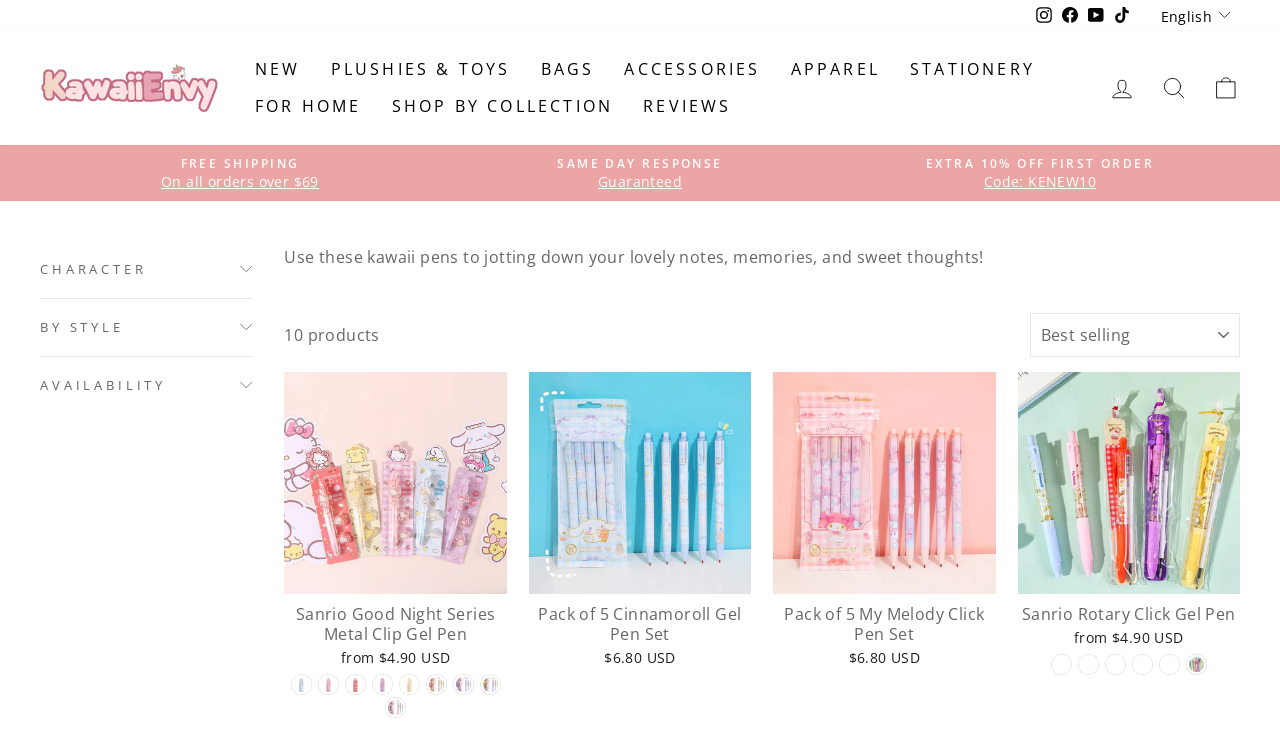

--- FILE ---
content_type: text/html; charset=utf-8
request_url: https://kawaiienvy.com/collections/writing-supply
body_size: 32339
content:
<!doctype html>
<html class="no-js" lang="en" dir="ltr">
<head>
  <!-- Global site tag (gtag.js) - Google Ads: 10934173288 -->
<script async src="https://www.googletagmanager.com/gtag/js?id=AW-10934173288"></script>
<script>
  window.dataLayer = window.dataLayer || [];
  function gtag(){dataLayer.push(arguments);}
  gtag('js', new Date());

  gtag('config', 'AW-10934173288');
</script>

  <!-- Google Tag Manager -->
<script>(function(w,d,s,l,i){w[l]=w[l]||[];w[l].push({'gtm.start':
new Date().getTime(),event:'gtm.js'});var f=d.getElementsByTagName(s)[0],
j=d.createElement(s),dl=l!='dataLayer'?'&l='+l:'';j.async=true;j.src=
'https://www.googletagmanager.com/gtm.js?id='+i+dl;f.parentNode.insertBefore(j,f);
})(window,document,'script','dataLayer','GTM-WDSW6F8');</script>
<!-- End Google Tag Manager -->
  <meta charset="utf-8">
  <meta http-equiv="X-UA-Compatible" content="IE=edge,chrome=1">
  <meta name="viewport" content="width=device-width,initial-scale=1">
  <meta name="theme-color" content="#eca5a5">
  <link rel="canonical" href="https://kawaiienvy.com/collections/writing-supply">
  <link rel="preconnect" href="https://cdn.shopify.com">
  <link rel="preconnect" href="https://fonts.shopifycdn.com">
  <link rel="dns-prefetch" href="https://productreviews.shopifycdn.com">
  <link rel="dns-prefetch" href="https://ajax.googleapis.com">
  <link rel="dns-prefetch" href="https://maps.googleapis.com">
  <link rel="dns-prefetch" href="https://maps.gstatic.com"><link rel="shortcut icon" href="//kawaiienvy.com/cdn/shop/files/favicon-32x32_71102e52-cbf2-498e-9c72-25cb72a44ce1_32x32.png?v=1639634900" type="image/png" /><title>Writing Supply
&ndash; KawaiiEnvy
</title>
<meta name="description" content="Use these kawaii pens to jotting down your lovely notes, memories, and sweet thoughts!"><meta property="og:site_name" content="KawaiiEnvy">
  <meta property="og:url" content="https://kawaiienvy.com/collections/writing-supply">
  <meta property="og:title" content="Writing Supply">
  <meta property="og:type" content="website">
  <meta property="og:description" content="Use these kawaii pens to jotting down your lovely notes, memories, and sweet thoughts!"><meta property="og:image" content="http://kawaiienvy.com/cdn/shop/collections/kawaiienvy-writing-supplies.jpg?v=1668673959">
    <meta property="og:image:secure_url" content="https://kawaiienvy.com/cdn/shop/collections/kawaiienvy-writing-supplies.jpg?v=1668673959">
    <meta property="og:image:width" content="510">
    <meta property="og:image:height" content="234"><meta name="twitter:site" content="@">
  <meta name="twitter:card" content="summary_large_image">
  <meta name="twitter:title" content="Writing Supply">
  <meta name="twitter:description" content="Use these kawaii pens to jotting down your lovely notes, memories, and sweet thoughts!">
<style data-shopify>@font-face {
  font-family: "Open Sans";
  font-weight: 400;
  font-style: normal;
  font-display: swap;
  src: url("//kawaiienvy.com/cdn/fonts/open_sans/opensans_n4.c32e4d4eca5273f6d4ee95ddf54b5bbb75fc9b61.woff2") format("woff2"),
       url("//kawaiienvy.com/cdn/fonts/open_sans/opensans_n4.5f3406f8d94162b37bfa232b486ac93ee892406d.woff") format("woff");
}

  @font-face {
  font-family: "Open Sans";
  font-weight: 400;
  font-style: normal;
  font-display: swap;
  src: url("//kawaiienvy.com/cdn/fonts/open_sans/opensans_n4.c32e4d4eca5273f6d4ee95ddf54b5bbb75fc9b61.woff2") format("woff2"),
       url("//kawaiienvy.com/cdn/fonts/open_sans/opensans_n4.5f3406f8d94162b37bfa232b486ac93ee892406d.woff") format("woff");
}


  @font-face {
  font-family: "Open Sans";
  font-weight: 600;
  font-style: normal;
  font-display: swap;
  src: url("//kawaiienvy.com/cdn/fonts/open_sans/opensans_n6.15aeff3c913c3fe570c19cdfeed14ce10d09fb08.woff2") format("woff2"),
       url("//kawaiienvy.com/cdn/fonts/open_sans/opensans_n6.14bef14c75f8837a87f70ce22013cb146ee3e9f3.woff") format("woff");
}

  @font-face {
  font-family: "Open Sans";
  font-weight: 400;
  font-style: italic;
  font-display: swap;
  src: url("//kawaiienvy.com/cdn/fonts/open_sans/opensans_i4.6f1d45f7a46916cc95c694aab32ecbf7509cbf33.woff2") format("woff2"),
       url("//kawaiienvy.com/cdn/fonts/open_sans/opensans_i4.4efaa52d5a57aa9a57c1556cc2b7465d18839daa.woff") format("woff");
}

  @font-face {
  font-family: "Open Sans";
  font-weight: 600;
  font-style: italic;
  font-display: swap;
  src: url("//kawaiienvy.com/cdn/fonts/open_sans/opensans_i6.828bbc1b99433eacd7d50c9f0c1bfe16f27b89a3.woff2") format("woff2"),
       url("//kawaiienvy.com/cdn/fonts/open_sans/opensans_i6.a79e1402e2bbd56b8069014f43ff9c422c30d057.woff") format("woff");
}

</style><link href="//kawaiienvy.com/cdn/shop/t/7/assets/theme.css?v=95883755666912355361728449700" rel="stylesheet" type="text/css" media="all" />
<style data-shopify>:root {
    --typeHeaderPrimary: "Open Sans";
    --typeHeaderFallback: sans-serif;
    --typeHeaderSize: 36px;
    --typeHeaderWeight: 400;
    --typeHeaderLineHeight: 0.8;
    --typeHeaderSpacing: 0.0em;

    --typeBasePrimary:"Open Sans";
    --typeBaseFallback:sans-serif;
    --typeBaseSize: 16px;
    --typeBaseWeight: 400;
    --typeBaseSpacing: 0.025em;
    --typeBaseLineHeight: 1.4;

    --typeCollectionTitle: 20px;

    --iconWeight: 2px;
    --iconLinecaps: round;

    
      --buttonRadius: 50px;
    

    --colorGridOverlayOpacity: 0.1;
  }

  .placeholder-content {
    background-image: linear-gradient(100deg, #ffffff 40%, #f7f7f7 63%, #ffffff 79%);
  }</style><script>
    document.documentElement.className = document.documentElement.className.replace('no-js', 'js');

    window.theme = window.theme || {};
    theme.routes = {
      home: "/",
      cart: "/cart.js",
      cartPage: "/cart",
      cartAdd: "/cart/add.js",
      cartChange: "/cart/change.js"
    };
    theme.strings = {
      soldOut: "Sold Out",
      unavailable: "Unavailable",
      inStockLabel: "In stock, ready to ship",
      stockLabel: "Low stock - [count] items left",
      willNotShipUntil: "Ready to ship [date]",
      willBeInStockAfter: "Back in stock [date]",
      waitingForStock: "Inventory on the way",
      savePrice: "Save [saved_amount]",
      cartEmpty: "Your cart is currently empty.",
      cartTermsConfirmation: "You must agree with the terms and conditions of sales to check out",
      searchCollections: "Collections:",
      searchPages: "Pages:",
      searchArticles: "Articles:"
    };
    theme.settings = {
      dynamicVariantsEnable: true,
      cartType: "drawer",
      isCustomerTemplate: false,
      moneyFormat: "\u003cspan class=money\u003e${{amount}} USD\u003c\/span\u003e",
      saveType: "dollar",
      productImageSize: "square",
      productImageCover: false,
      predictiveSearch: true,
      predictiveSearchType: "product,article,page,collection",
      quickView: true,
      themeName: 'Impulse',
      themeVersion: "5.2.1"
    };
  </script>

  <script>window.performance && window.performance.mark && window.performance.mark('shopify.content_for_header.start');</script><meta name="google-site-verification" content="hAApgi82GRvqcV4Z6dL1ykatPVOMkyRaFK59_Z8SPSY">
<meta id="shopify-digital-wallet" name="shopify-digital-wallet" content="/61250863328/digital_wallets/dialog">
<meta name="shopify-checkout-api-token" content="3f1c95cadee5f5b2ce6613a2f89f2fae">
<meta id="in-context-paypal-metadata" data-shop-id="61250863328" data-venmo-supported="false" data-environment="production" data-locale="en_US" data-paypal-v4="true" data-currency="USD">
<link rel="alternate" type="application/atom+xml" title="Feed" href="/collections/writing-supply.atom" />
<link rel="alternate" hreflang="x-default" href="https://kawaiienvy.com/collections/writing-supply">
<link rel="alternate" hreflang="en" href="https://kawaiienvy.com/collections/writing-supply">
<link rel="alternate" hreflang="es" href="https://kawaiienvy.com/es/collections/writing-supply">
<link rel="alternate" hreflang="pt" href="https://kawaiienvy.com/pt/collections/writing-supply">
<link rel="alternate" hreflang="it" href="https://kawaiienvy.com/it/collections/writing-supply">
<link rel="alternate" hreflang="de" href="https://kawaiienvy.com/de/collections/writing-supply">
<link rel="alternate" hreflang="fr" href="https://kawaiienvy.com/fr/collections/writing-supply">
<link rel="alternate" hreflang="en-CA" href="https://kawaiienvy.com/en-ca/collections/writing-supply">
<link rel="alternate" hreflang="en-DE" href="https://kawaiienvy.com/en-de/collections/writing-supply">
<link rel="alternate" hreflang="de-DE" href="https://kawaiienvy.com/de-de/collections/writing-supply">
<link rel="alternate" hreflang="en-FI" href="https://kawaiienvy.com/en-fi/collections/writing-supply">
<link rel="alternate" hreflang="en-MX" href="https://kawaiienvy.com/en-mx/collections/writing-supply">
<link rel="alternate" hreflang="es-MX" href="https://kawaiienvy.com/es-mx/collections/writing-supply">
<link rel="alternate" hreflang="en-GB" href="https://kawaiienvy.com/en-gb/collections/writing-supply">
<link rel="alternate" hreflang="en-ES" href="https://kawaiienvy.com/en-es/collections/writing-supply">
<link rel="alternate" hreflang="es-ES" href="https://kawaiienvy.com/es-es/collections/writing-supply">
<link rel="alternate" hreflang="en-AU" href="https://kawaiienvy.com/en-au/collections/writing-supply">
<link rel="alternate" hreflang="en-FR" href="https://kawaiienvy.com/en-fr/collections/writing-supply">
<link rel="alternate" hreflang="fr-FR" href="https://kawaiienvy.com/fr-fr/collections/writing-supply">
<link rel="alternate" hreflang="en-JP" href="https://kawaiienvy.com/en-jp/collections/writing-supply">
<link rel="alternate" hreflang="en-NZ" href="https://kawaiienvy.com/en-nz/collections/writing-supply">
<link rel="alternate" hreflang="en-SG" href="https://kawaiienvy.com/en-sg/collections/writing-supply">
<link rel="alternate" hreflang="en-NL" href="https://kawaiienvy.com/en-nl/collections/writing-supply">
<link rel="alternate" hreflang="en-CH" href="https://kawaiienvy.com/en-ch/collections/writing-supply">
<link rel="alternate" hreflang="en-IT" href="https://kawaiienvy.com/en-it/collections/writing-supply">
<link rel="alternate" hreflang="it-IT" href="https://kawaiienvy.com/it-it/collections/writing-supply">
<link rel="alternate" hreflang="en-NO" href="https://kawaiienvy.com/en-no/collections/writing-supply">
<link rel="alternate" hreflang="en-HK" href="https://kawaiienvy.com/en-hk/collections/writing-supply">
<link rel="alternate" hreflang="en-AE" href="https://kawaiienvy.com/en-ae/collections/writing-supply">
<link rel="alternate" hreflang="en-SE" href="https://kawaiienvy.com/en-se/collections/writing-supply">
<link rel="alternate" hreflang="en-KR" href="https://kawaiienvy.com/en-kr/collections/writing-supply">
<link rel="alternate" hreflang="en-IL" href="https://kawaiienvy.com/en-il/collections/writing-supply">
<link rel="alternate" hreflang="en-SA" href="https://kawaiienvy.com/en-sa/collections/writing-supply">
<link rel="alternate" hreflang="en-IE" href="https://kawaiienvy.com/en-ie/collections/writing-supply">
<link rel="alternate" hreflang="en-BE" href="https://kawaiienvy.com/en-be/collections/writing-supply">
<link rel="alternate" hreflang="en-AT" href="https://kawaiienvy.com/en-at/collections/writing-supply">
<link rel="alternate" hreflang="en-BR" href="https://kawaiienvy.com/en-br/collections/writing-supply">
<link rel="alternate" hreflang="pt-BR" href="https://kawaiienvy.com/pt-br/collections/writing-supply">
<link rel="alternate" hreflang="en-CL" href="https://kawaiienvy.com/en-cl/collections/writing-supply">
<link rel="alternate" hreflang="es-CL" href="https://kawaiienvy.com/es-cl/collections/writing-supply">
<link rel="alternate" hreflang="en-GR" href="https://kawaiienvy.com/en-gr/collections/writing-supply">
<link rel="alternate" hreflang="en-PL" href="https://kawaiienvy.com/en-pl/collections/writing-supply">
<link rel="alternate" hreflang="en-PE" href="https://kawaiienvy.com/en-pe/collections/writing-supply">
<link rel="alternate" hreflang="es-PE" href="https://kawaiienvy.com/es-pe/collections/writing-supply">
<link rel="alternate" hreflang="en-TR" href="https://kawaiienvy.com/en-tr/collections/writing-supply">
<link rel="alternate" hreflang="en-DK" href="https://kawaiienvy.com/en-dk/collections/writing-supply">
<link rel="alternate" hreflang="en-PT" href="https://kawaiienvy.com/en-pt/collections/writing-supply">
<link rel="alternate" hreflang="pt-PT" href="https://kawaiienvy.com/pt-pt/collections/writing-supply">
<link rel="alternate" hreflang="en-CO" href="https://kawaiienvy.com/en-co/collections/writing-supply">
<link rel="alternate" hreflang="es-CO" href="https://kawaiienvy.com/es-co/collections/writing-supply">
<link rel="alternate" hreflang="en-LB" href="https://kawaiienvy.com/en-lb/collections/writing-supply">
<link rel="alternate" hreflang="en-ID" href="https://kawaiienvy.com/en-id/collections/writing-supply">
<link rel="alternate" hreflang="en-PH" href="https://kawaiienvy.com/en-ph/collections/writing-supply">
<link rel="alternate" hreflang="en-MT" href="https://kawaiienvy.com/en-mt/collections/writing-supply">
<link rel="alternate" type="application/json+oembed" href="https://kawaiienvy.com/collections/writing-supply.oembed">
<script async="async" src="/checkouts/internal/preloads.js?locale=en-US"></script>
<script id="shopify-features" type="application/json">{"accessToken":"3f1c95cadee5f5b2ce6613a2f89f2fae","betas":["rich-media-storefront-analytics"],"domain":"kawaiienvy.com","predictiveSearch":true,"shopId":61250863328,"locale":"en"}</script>
<script>var Shopify = Shopify || {};
Shopify.shop = "kawaiienvyofficial.myshopify.com";
Shopify.locale = "en";
Shopify.currency = {"active":"USD","rate":"1.0"};
Shopify.country = "US";
Shopify.theme = {"name":"Impulse","id":145956896992,"schema_name":"Impulse","schema_version":"5.2.1","theme_store_id":857,"role":"main"};
Shopify.theme.handle = "null";
Shopify.theme.style = {"id":null,"handle":null};
Shopify.cdnHost = "kawaiienvy.com/cdn";
Shopify.routes = Shopify.routes || {};
Shopify.routes.root = "/";</script>
<script type="module">!function(o){(o.Shopify=o.Shopify||{}).modules=!0}(window);</script>
<script>!function(o){function n(){var o=[];function n(){o.push(Array.prototype.slice.apply(arguments))}return n.q=o,n}var t=o.Shopify=o.Shopify||{};t.loadFeatures=n(),t.autoloadFeatures=n()}(window);</script>
<script id="shop-js-analytics" type="application/json">{"pageType":"collection"}</script>
<script defer="defer" async type="module" src="//kawaiienvy.com/cdn/shopifycloud/shop-js/modules/v2/client.init-shop-cart-sync_BT-GjEfc.en.esm.js"></script>
<script defer="defer" async type="module" src="//kawaiienvy.com/cdn/shopifycloud/shop-js/modules/v2/chunk.common_D58fp_Oc.esm.js"></script>
<script defer="defer" async type="module" src="//kawaiienvy.com/cdn/shopifycloud/shop-js/modules/v2/chunk.modal_xMitdFEc.esm.js"></script>
<script type="module">
  await import("//kawaiienvy.com/cdn/shopifycloud/shop-js/modules/v2/client.init-shop-cart-sync_BT-GjEfc.en.esm.js");
await import("//kawaiienvy.com/cdn/shopifycloud/shop-js/modules/v2/chunk.common_D58fp_Oc.esm.js");
await import("//kawaiienvy.com/cdn/shopifycloud/shop-js/modules/v2/chunk.modal_xMitdFEc.esm.js");

  window.Shopify.SignInWithShop?.initShopCartSync?.({"fedCMEnabled":true,"windoidEnabled":true});

</script>
<script>(function() {
  var isLoaded = false;
  function asyncLoad() {
    if (isLoaded) return;
    isLoaded = true;
    var urls = ["https:\/\/loox.io\/widget\/Nkb-KUXQI3\/loox.1652176736407.js?shop=kawaiienvyofficial.myshopify.com","\/\/cdn.shopify.com\/proxy\/5f14ff073f335996c3fa0c52f5f509625fbcd6fe260eeaa2adfdbbb9fb1fe074\/api.goaffpro.com\/loader.js?shop=kawaiienvyofficial.myshopify.com\u0026sp-cache-control=cHVibGljLCBtYXgtYWdlPTkwMA"];
    for (var i = 0; i < urls.length; i++) {
      var s = document.createElement('script');
      s.type = 'text/javascript';
      s.async = true;
      s.src = urls[i];
      var x = document.getElementsByTagName('script')[0];
      x.parentNode.insertBefore(s, x);
    }
  };
  if(window.attachEvent) {
    window.attachEvent('onload', asyncLoad);
  } else {
    window.addEventListener('load', asyncLoad, false);
  }
})();</script>
<script id="__st">var __st={"a":61250863328,"offset":-18000,"reqid":"613482d1-9603-45bc-b604-2b8bed966114-1769086560","pageurl":"kawaiienvy.com\/collections\/writing-supply","u":"17d478893347","p":"collection","rtyp":"collection","rid":414679761120};</script>
<script>window.ShopifyPaypalV4VisibilityTracking = true;</script>
<script id="captcha-bootstrap">!function(){'use strict';const t='contact',e='account',n='new_comment',o=[[t,t],['blogs',n],['comments',n],[t,'customer']],c=[[e,'customer_login'],[e,'guest_login'],[e,'recover_customer_password'],[e,'create_customer']],r=t=>t.map((([t,e])=>`form[action*='/${t}']:not([data-nocaptcha='true']) input[name='form_type'][value='${e}']`)).join(','),a=t=>()=>t?[...document.querySelectorAll(t)].map((t=>t.form)):[];function s(){const t=[...o],e=r(t);return a(e)}const i='password',u='form_key',d=['recaptcha-v3-token','g-recaptcha-response','h-captcha-response',i],f=()=>{try{return window.sessionStorage}catch{return}},m='__shopify_v',_=t=>t.elements[u];function p(t,e,n=!1){try{const o=window.sessionStorage,c=JSON.parse(o.getItem(e)),{data:r}=function(t){const{data:e,action:n}=t;return t[m]||n?{data:e,action:n}:{data:t,action:n}}(c);for(const[e,n]of Object.entries(r))t.elements[e]&&(t.elements[e].value=n);n&&o.removeItem(e)}catch(o){console.error('form repopulation failed',{error:o})}}const l='form_type',E='cptcha';function T(t){t.dataset[E]=!0}const w=window,h=w.document,L='Shopify',v='ce_forms',y='captcha';let A=!1;((t,e)=>{const n=(g='f06e6c50-85a8-45c8-87d0-21a2b65856fe',I='https://cdn.shopify.com/shopifycloud/storefront-forms-hcaptcha/ce_storefront_forms_captcha_hcaptcha.v1.5.2.iife.js',D={infoText:'Protected by hCaptcha',privacyText:'Privacy',termsText:'Terms'},(t,e,n)=>{const o=w[L][v],c=o.bindForm;if(c)return c(t,g,e,D).then(n);var r;o.q.push([[t,g,e,D],n]),r=I,A||(h.body.append(Object.assign(h.createElement('script'),{id:'captcha-provider',async:!0,src:r})),A=!0)});var g,I,D;w[L]=w[L]||{},w[L][v]=w[L][v]||{},w[L][v].q=[],w[L][y]=w[L][y]||{},w[L][y].protect=function(t,e){n(t,void 0,e),T(t)},Object.freeze(w[L][y]),function(t,e,n,w,h,L){const[v,y,A,g]=function(t,e,n){const i=e?o:[],u=t?c:[],d=[...i,...u],f=r(d),m=r(i),_=r(d.filter((([t,e])=>n.includes(e))));return[a(f),a(m),a(_),s()]}(w,h,L),I=t=>{const e=t.target;return e instanceof HTMLFormElement?e:e&&e.form},D=t=>v().includes(t);t.addEventListener('submit',(t=>{const e=I(t);if(!e)return;const n=D(e)&&!e.dataset.hcaptchaBound&&!e.dataset.recaptchaBound,o=_(e),c=g().includes(e)&&(!o||!o.value);(n||c)&&t.preventDefault(),c&&!n&&(function(t){try{if(!f())return;!function(t){const e=f();if(!e)return;const n=_(t);if(!n)return;const o=n.value;o&&e.removeItem(o)}(t);const e=Array.from(Array(32),(()=>Math.random().toString(36)[2])).join('');!function(t,e){_(t)||t.append(Object.assign(document.createElement('input'),{type:'hidden',name:u})),t.elements[u].value=e}(t,e),function(t,e){const n=f();if(!n)return;const o=[...t.querySelectorAll(`input[type='${i}']`)].map((({name:t})=>t)),c=[...d,...o],r={};for(const[a,s]of new FormData(t).entries())c.includes(a)||(r[a]=s);n.setItem(e,JSON.stringify({[m]:1,action:t.action,data:r}))}(t,e)}catch(e){console.error('failed to persist form',e)}}(e),e.submit())}));const S=(t,e)=>{t&&!t.dataset[E]&&(n(t,e.some((e=>e===t))),T(t))};for(const o of['focusin','change'])t.addEventListener(o,(t=>{const e=I(t);D(e)&&S(e,y())}));const B=e.get('form_key'),M=e.get(l),P=B&&M;t.addEventListener('DOMContentLoaded',(()=>{const t=y();if(P)for(const e of t)e.elements[l].value===M&&p(e,B);[...new Set([...A(),...v().filter((t=>'true'===t.dataset.shopifyCaptcha))])].forEach((e=>S(e,t)))}))}(h,new URLSearchParams(w.location.search),n,t,e,['guest_login'])})(!0,!0)}();</script>
<script integrity="sha256-4kQ18oKyAcykRKYeNunJcIwy7WH5gtpwJnB7kiuLZ1E=" data-source-attribution="shopify.loadfeatures" defer="defer" src="//kawaiienvy.com/cdn/shopifycloud/storefront/assets/storefront/load_feature-a0a9edcb.js" crossorigin="anonymous"></script>
<script data-source-attribution="shopify.dynamic_checkout.dynamic.init">var Shopify=Shopify||{};Shopify.PaymentButton=Shopify.PaymentButton||{isStorefrontPortableWallets:!0,init:function(){window.Shopify.PaymentButton.init=function(){};var t=document.createElement("script");t.src="https://kawaiienvy.com/cdn/shopifycloud/portable-wallets/latest/portable-wallets.en.js",t.type="module",document.head.appendChild(t)}};
</script>
<script data-source-attribution="shopify.dynamic_checkout.buyer_consent">
  function portableWalletsHideBuyerConsent(e){var t=document.getElementById("shopify-buyer-consent"),n=document.getElementById("shopify-subscription-policy-button");t&&n&&(t.classList.add("hidden"),t.setAttribute("aria-hidden","true"),n.removeEventListener("click",e))}function portableWalletsShowBuyerConsent(e){var t=document.getElementById("shopify-buyer-consent"),n=document.getElementById("shopify-subscription-policy-button");t&&n&&(t.classList.remove("hidden"),t.removeAttribute("aria-hidden"),n.addEventListener("click",e))}window.Shopify?.PaymentButton&&(window.Shopify.PaymentButton.hideBuyerConsent=portableWalletsHideBuyerConsent,window.Shopify.PaymentButton.showBuyerConsent=portableWalletsShowBuyerConsent);
</script>
<script data-source-attribution="shopify.dynamic_checkout.cart.bootstrap">document.addEventListener("DOMContentLoaded",(function(){function t(){return document.querySelector("shopify-accelerated-checkout-cart, shopify-accelerated-checkout")}if(t())Shopify.PaymentButton.init();else{new MutationObserver((function(e,n){t()&&(Shopify.PaymentButton.init(),n.disconnect())})).observe(document.body,{childList:!0,subtree:!0})}}));
</script>
<script id='scb4127' type='text/javascript' async='' src='https://kawaiienvy.com/cdn/shopifycloud/privacy-banner/storefront-banner.js'></script><link id="shopify-accelerated-checkout-styles" rel="stylesheet" media="screen" href="https://kawaiienvy.com/cdn/shopifycloud/portable-wallets/latest/accelerated-checkout-backwards-compat.css" crossorigin="anonymous">
<style id="shopify-accelerated-checkout-cart">
        #shopify-buyer-consent {
  margin-top: 1em;
  display: inline-block;
  width: 100%;
}

#shopify-buyer-consent.hidden {
  display: none;
}

#shopify-subscription-policy-button {
  background: none;
  border: none;
  padding: 0;
  text-decoration: underline;
  font-size: inherit;
  cursor: pointer;
}

#shopify-subscription-policy-button::before {
  box-shadow: none;
}

      </style>

<script>window.performance && window.performance.mark && window.performance.mark('shopify.content_for_header.end');</script>

  <script src="//kawaiienvy.com/cdn/shop/t/7/assets/vendor-scripts-v10.js" defer="defer"></script><script src="//kawaiienvy.com/cdn/shop/t/7/assets/theme.js?v=61697690959979324581728446548" defer="defer"></script><script>var loox_global_hash = '1768964628033';</script><script>var loox_pop_active = true;var loox_pop_display = {"home_page":true,"product_page":true,"cart_page":true,"other_pages":true};</script><style>.loox-reviews-default { max-width: 1200px; margin: 0 auto; }.loox-rating .loox-icon { color:#eca5a5; }
:root { --lxs-rating-icon-color: #eca5a5; }</style>
  <script>

  if (!Array.prototype.find) {
    Object.defineProperty(Array.prototype, 'find', {
      value: function (predicate) {
        if (this == null) {
          throw TypeError('"this" is null or not defined');
        }

        var o = Object(this);

        var len = o.length >>> 0;

        if (typeof predicate !== 'function') {
          throw TypeError('predicate must be a function');
        }

        var thisArg = arguments[1];

        var k = 0;

        while (k < len) {
          var kValue = o[k];
          if (predicate.call(thisArg, kValue, k, o)) {
            return kValue;
          }
          k++;
        }

        return undefined;
      },
      configurable: true,
      writable: true
    });
  }

  if (typeof window.TranslationLab === 'undefined') {
    window.TranslationLab = {};
  }

  if (typeof TranslationLab.Helpers === 'undefined') {
    TranslationLab.Helpers = {};
  }

  TranslationLab.Helpers.getSavedLocale = function (langList) {
    var savedLocale = localStorage.getItem('translation-lab-lang');
    var sl = savedLocale ? langList.find(x => x.iso_code.toLowerCase() === savedLocale.toLowerCase()) : null;
    return sl ? sl.iso_code : null;
  }

  TranslationLab.Helpers.getBrowserLocale = function (langList) {
    var browserLocale = navigator.language;
    if (!browserLocale)
      return null;

    var localeParts = browserLocale.split('-');
    var bl = localeParts[0] ? langList.find(x => x.iso_code.toLowerCase().startsWith(localeParts[0])) : null;
    return bl ? bl.iso_code : null;
  }

  TranslationLab.Helpers.getRedirectLocale = function (languageList) {
    var savedLocale = TranslationLab.Helpers.getSavedLocale(languageList);
    var browserLocale = TranslationLab.Helpers.getBrowserLocale(languageList);
    var preferredLocale = null;

    if (savedLocale) {
      return savedLocale;
    }

    if (preferredLocale) {
      return preferredLocale;
    }

    if (browserLocale) {
      return browserLocale;
    }

    return null;
  }

  TranslationLab.Helpers.getRedirectLanguage = function (languageList) {
    var redirectLocale = TranslationLab.Helpers.getRedirectLocale(languageList)
    if (!redirectLocale)
      return null;

    return languageList.find(function (x) { return x.iso_code.toLowerCase() === redirectLocale.toLowerCase(); });
  }

  TranslationLab.Helpers.buildRedirectUrl = function (redirectLanguage, currentLocale, shopDomain, useInternationalDomains, currentRootUrl) {
    if (!redirectLanguage)
      return null;

    if (!currentLocale)
      return null;

    if (!shopDomain)
      return null;

    var redirectLocaleLower = redirectLanguage.iso_code.toLowerCase();
    var currentLocaleLower = currentLocale.toLowerCase();

    if (currentLocaleLower === redirectLocaleLower)
      return null;

    var pathnameWithLocale = window.location.pathname;
    var queryString = window.location.search || '';

    var currentLocaleRegEx = new RegExp('^' + currentRootUrl, "ig");
    var pathname = pathnameWithLocale.replace(currentLocaleRegEx, '');

    if (pathname && !pathname.startsWith('/')) {
      pathname = '/' + pathname;
    }

    if (useInternationalDomains)
      return 'https://' + redirectLanguage.domain + pathname + queryString;

    if (redirectLanguage.root_url === '/')
      return 'https://' + shopDomain + pathname + queryString;

    return 'https://' + shopDomain + redirectLanguage.root_url + pathname + queryString;
  }

  if (typeof TranslationLab.BrowserLanguageDetection === 'undefined') {
    TranslationLab.BrowserLanguageDetection = {};
  }

  TranslationLab.BrowserLanguageDetection.configure = function (currentLocale, currentRootUrl, shopDomain, useInternationalDomains, languageList) {

    if (window.Shopify && window.Shopify.designMode)
      return;

    var botPatterns = "(bot|Googlebot\/|Googlebot-Mobile|Googlebot-Image|Googlebot-News|Googlebot-Video|AdsBot-Google([^-]|$)|AdsBot-Google-Mobile|Feedfetcher-Google|Mediapartners-Google|APIs-Google|Page|Speed|Insights|Lighthouse|bingbot|Slurp|exabot|ia_archiver|YandexBot|YandexImages|YandexAccessibilityBot|YandexMobileBot|YandexMetrika|YandexTurbo|YandexImageResizer|YandexVideo|YandexAdNet|YandexBlogs|YandexCalendar|YandexDirect|YandexFavicons|YaDirectFetcher|YandexForDomain|YandexMarket|YandexMedia|YandexMobileScreenShotBot|YandexNews|YandexOntoDB|YandexPagechecker|YandexPartner|YandexRCA|YandexSearchShop|YandexSitelinks|YandexSpravBot|YandexTracker|YandexVertis|YandexVerticals|YandexWebmaster|YandexScreenshotBot|Baiduspider|facebookexternalhit|Sogou|DuckDuckBot|BUbiNG|crawler4j|S[eE][mM]rushBot|Google-Adwords-Instant|BingPreview\/|Bark[rR]owler|DuckDuckGo-Favicons-Bot|AppEngine-Google|Google Web Preview|acapbot|Baidu-YunGuanCe|Feedly|Feedspot|google-xrawler|Google-Structured-Data-Testing-Tool|Google-PhysicalWeb|Google Favicon|Google-Site-Verification|Gwene|SentiBot|FreshRSS)";
    var userAgentRegex = new RegExp(botPatterns, 'i');
    if (userAgentRegex.test(navigator.userAgent))
      return;

    var redirectLanguage = TranslationLab.Helpers.getRedirectLanguage(languageList);

    var redirectUrl = TranslationLab.Helpers.buildRedirectUrl(redirectLanguage, currentLocale, shopDomain, useInternationalDomains, currentRootUrl);

    if (redirectUrl) {
      window.location.assign(redirectUrl);
    }
  }

</script>

<script>
  (function () {

    var useInternationalDomains = false;

    var isDesignMode = window.Shopify && window.Shopify.designMode;

    var shopDomain = isDesignMode ? 'kawaiienvyofficial.myshopify.com' : 'kawaiienvy.com';

    var currentLocale = 'en';

    var currentRootUrl = '/';

    var languageListJson = '[{\
"name": "English",\
"endonym_name": "English",\
"iso_code": "en",\
"primary": true,\
"flag": "//kawaiienvy.com/cdn/shop/t/7/assets/en.png?v=1757",\
"domain": null,\
"root_url": "\/"\
},{\
"name": "Spanish",\
"endonym_name": "Español",\
"iso_code": "es",\
"primary": false,\
"flag": "//kawaiienvy.com/cdn/shop/t/7/assets/es.png?v=1757",\
"domain": null,\
"root_url": "\/es"\
},{\
"name": "Portuguese",\
"endonym_name": "português",\
"iso_code": "pt-BR",\
"primary": false,\
"flag": "//kawaiienvy.com/cdn/shop/t/7/assets/pt-BR.png?v=1757",\
"domain": null,\
"root_url": "\/pt"\
},{\
"name": "Italian",\
"endonym_name": "Italiano",\
"iso_code": "it",\
"primary": false,\
"flag": "//kawaiienvy.com/cdn/shop/t/7/assets/it.png?v=1757",\
"domain": null,\
"root_url": "\/it"\
},{\
"name": "German",\
"endonym_name": "Deutsch",\
"iso_code": "de",\
"primary": false,\
"flag": "//kawaiienvy.com/cdn/shop/t/7/assets/de.png?v=1757",\
"domain": null,\
"root_url": "\/de"\
},{\
"name": "French",\
"endonym_name": "français",\
"iso_code": "fr",\
"primary": false,\
"flag": "//kawaiienvy.com/cdn/shop/t/7/assets/fr.png?v=1757",\
"domain": null,\
"root_url": "\/fr"\
}]';
    var languageList = JSON.parse(languageListJson);

    TranslationLab.BrowserLanguageDetection.configure(currentLocale, currentRootUrl, shopDomain, useInternationalDomains, languageList);

  })();
</script>
  
  <!-- Meta Pixel Code -->
<script>
!function(f,b,e,v,n,t,s)
{if(f.fbq)return;n=f.fbq=function(){n.callMethod?
n.callMethod.apply(n,arguments):n.queue.push(arguments)};
if(!f._fbq)f._fbq=n;n.push=n;n.loaded=!0;n.version='2.0';
n.queue=[];t=b.createElement(e);t.async=!0;
t.src=v;s=b.getElementsByTagName(e)[0];
s.parentNode.insertBefore(t,s)}(window, document,'script',
'https://connect.facebook.net/en_US/fbevents.js');
fbq('init', '436122332323168');
fbq('track', 'PageView');
</script>
<noscript><img height="1" width="1" style="display:none"
src="https://www.facebook.com/tr?id=436122332323168&ev=PageView&noscript=1"
/></noscript>
<!-- End Meta Pixel Code -->
<!-- BEGIN app block: shopify://apps/frequently-bought/blocks/app-embed-block/b1a8cbea-c844-4842-9529-7c62dbab1b1f --><script>
    window.codeblackbelt = window.codeblackbelt || {};
    window.codeblackbelt.shop = window.codeblackbelt.shop || 'kawaiienvyofficial.myshopify.com';
    </script><script src="//cdn.codeblackbelt.com/widgets/frequently-bought-together/bootstrap.min.js?version=2026012207-0500" async></script>
 <!-- END app block --><link href="https://monorail-edge.shopifysvc.com" rel="dns-prefetch">
<script>(function(){if ("sendBeacon" in navigator && "performance" in window) {try {var session_token_from_headers = performance.getEntriesByType('navigation')[0].serverTiming.find(x => x.name == '_s').description;} catch {var session_token_from_headers = undefined;}var session_cookie_matches = document.cookie.match(/_shopify_s=([^;]*)/);var session_token_from_cookie = session_cookie_matches && session_cookie_matches.length === 2 ? session_cookie_matches[1] : "";var session_token = session_token_from_headers || session_token_from_cookie || "";function handle_abandonment_event(e) {var entries = performance.getEntries().filter(function(entry) {return /monorail-edge.shopifysvc.com/.test(entry.name);});if (!window.abandonment_tracked && entries.length === 0) {window.abandonment_tracked = true;var currentMs = Date.now();var navigation_start = performance.timing.navigationStart;var payload = {shop_id: 61250863328,url: window.location.href,navigation_start,duration: currentMs - navigation_start,session_token,page_type: "collection"};window.navigator.sendBeacon("https://monorail-edge.shopifysvc.com/v1/produce", JSON.stringify({schema_id: "online_store_buyer_site_abandonment/1.1",payload: payload,metadata: {event_created_at_ms: currentMs,event_sent_at_ms: currentMs}}));}}window.addEventListener('pagehide', handle_abandonment_event);}}());</script>
<script id="web-pixels-manager-setup">(function e(e,d,r,n,o){if(void 0===o&&(o={}),!Boolean(null===(a=null===(i=window.Shopify)||void 0===i?void 0:i.analytics)||void 0===a?void 0:a.replayQueue)){var i,a;window.Shopify=window.Shopify||{};var t=window.Shopify;t.analytics=t.analytics||{};var s=t.analytics;s.replayQueue=[],s.publish=function(e,d,r){return s.replayQueue.push([e,d,r]),!0};try{self.performance.mark("wpm:start")}catch(e){}var l=function(){var e={modern:/Edge?\/(1{2}[4-9]|1[2-9]\d|[2-9]\d{2}|\d{4,})\.\d+(\.\d+|)|Firefox\/(1{2}[4-9]|1[2-9]\d|[2-9]\d{2}|\d{4,})\.\d+(\.\d+|)|Chrom(ium|e)\/(9{2}|\d{3,})\.\d+(\.\d+|)|(Maci|X1{2}).+ Version\/(15\.\d+|(1[6-9]|[2-9]\d|\d{3,})\.\d+)([,.]\d+|)( \(\w+\)|)( Mobile\/\w+|) Safari\/|Chrome.+OPR\/(9{2}|\d{3,})\.\d+\.\d+|(CPU[ +]OS|iPhone[ +]OS|CPU[ +]iPhone|CPU IPhone OS|CPU iPad OS)[ +]+(15[._]\d+|(1[6-9]|[2-9]\d|\d{3,})[._]\d+)([._]\d+|)|Android:?[ /-](13[3-9]|1[4-9]\d|[2-9]\d{2}|\d{4,})(\.\d+|)(\.\d+|)|Android.+Firefox\/(13[5-9]|1[4-9]\d|[2-9]\d{2}|\d{4,})\.\d+(\.\d+|)|Android.+Chrom(ium|e)\/(13[3-9]|1[4-9]\d|[2-9]\d{2}|\d{4,})\.\d+(\.\d+|)|SamsungBrowser\/([2-9]\d|\d{3,})\.\d+/,legacy:/Edge?\/(1[6-9]|[2-9]\d|\d{3,})\.\d+(\.\d+|)|Firefox\/(5[4-9]|[6-9]\d|\d{3,})\.\d+(\.\d+|)|Chrom(ium|e)\/(5[1-9]|[6-9]\d|\d{3,})\.\d+(\.\d+|)([\d.]+$|.*Safari\/(?![\d.]+ Edge\/[\d.]+$))|(Maci|X1{2}).+ Version\/(10\.\d+|(1[1-9]|[2-9]\d|\d{3,})\.\d+)([,.]\d+|)( \(\w+\)|)( Mobile\/\w+|) Safari\/|Chrome.+OPR\/(3[89]|[4-9]\d|\d{3,})\.\d+\.\d+|(CPU[ +]OS|iPhone[ +]OS|CPU[ +]iPhone|CPU IPhone OS|CPU iPad OS)[ +]+(10[._]\d+|(1[1-9]|[2-9]\d|\d{3,})[._]\d+)([._]\d+|)|Android:?[ /-](13[3-9]|1[4-9]\d|[2-9]\d{2}|\d{4,})(\.\d+|)(\.\d+|)|Mobile Safari.+OPR\/([89]\d|\d{3,})\.\d+\.\d+|Android.+Firefox\/(13[5-9]|1[4-9]\d|[2-9]\d{2}|\d{4,})\.\d+(\.\d+|)|Android.+Chrom(ium|e)\/(13[3-9]|1[4-9]\d|[2-9]\d{2}|\d{4,})\.\d+(\.\d+|)|Android.+(UC? ?Browser|UCWEB|U3)[ /]?(15\.([5-9]|\d{2,})|(1[6-9]|[2-9]\d|\d{3,})\.\d+)\.\d+|SamsungBrowser\/(5\.\d+|([6-9]|\d{2,})\.\d+)|Android.+MQ{2}Browser\/(14(\.(9|\d{2,})|)|(1[5-9]|[2-9]\d|\d{3,})(\.\d+|))(\.\d+|)|K[Aa][Ii]OS\/(3\.\d+|([4-9]|\d{2,})\.\d+)(\.\d+|)/},d=e.modern,r=e.legacy,n=navigator.userAgent;return n.match(d)?"modern":n.match(r)?"legacy":"unknown"}(),u="modern"===l?"modern":"legacy",c=(null!=n?n:{modern:"",legacy:""})[u],f=function(e){return[e.baseUrl,"/wpm","/b",e.hashVersion,"modern"===e.buildTarget?"m":"l",".js"].join("")}({baseUrl:d,hashVersion:r,buildTarget:u}),m=function(e){var d=e.version,r=e.bundleTarget,n=e.surface,o=e.pageUrl,i=e.monorailEndpoint;return{emit:function(e){var a=e.status,t=e.errorMsg,s=(new Date).getTime(),l=JSON.stringify({metadata:{event_sent_at_ms:s},events:[{schema_id:"web_pixels_manager_load/3.1",payload:{version:d,bundle_target:r,page_url:o,status:a,surface:n,error_msg:t},metadata:{event_created_at_ms:s}}]});if(!i)return console&&console.warn&&console.warn("[Web Pixels Manager] No Monorail endpoint provided, skipping logging."),!1;try{return self.navigator.sendBeacon.bind(self.navigator)(i,l)}catch(e){}var u=new XMLHttpRequest;try{return u.open("POST",i,!0),u.setRequestHeader("Content-Type","text/plain"),u.send(l),!0}catch(e){return console&&console.warn&&console.warn("[Web Pixels Manager] Got an unhandled error while logging to Monorail."),!1}}}}({version:r,bundleTarget:l,surface:e.surface,pageUrl:self.location.href,monorailEndpoint:e.monorailEndpoint});try{o.browserTarget=l,function(e){var d=e.src,r=e.async,n=void 0===r||r,o=e.onload,i=e.onerror,a=e.sri,t=e.scriptDataAttributes,s=void 0===t?{}:t,l=document.createElement("script"),u=document.querySelector("head"),c=document.querySelector("body");if(l.async=n,l.src=d,a&&(l.integrity=a,l.crossOrigin="anonymous"),s)for(var f in s)if(Object.prototype.hasOwnProperty.call(s,f))try{l.dataset[f]=s[f]}catch(e){}if(o&&l.addEventListener("load",o),i&&l.addEventListener("error",i),u)u.appendChild(l);else{if(!c)throw new Error("Did not find a head or body element to append the script");c.appendChild(l)}}({src:f,async:!0,onload:function(){if(!function(){var e,d;return Boolean(null===(d=null===(e=window.Shopify)||void 0===e?void 0:e.analytics)||void 0===d?void 0:d.initialized)}()){var d=window.webPixelsManager.init(e)||void 0;if(d){var r=window.Shopify.analytics;r.replayQueue.forEach((function(e){var r=e[0],n=e[1],o=e[2];d.publishCustomEvent(r,n,o)})),r.replayQueue=[],r.publish=d.publishCustomEvent,r.visitor=d.visitor,r.initialized=!0}}},onerror:function(){return m.emit({status:"failed",errorMsg:"".concat(f," has failed to load")})},sri:function(e){var d=/^sha384-[A-Za-z0-9+/=]+$/;return"string"==typeof e&&d.test(e)}(c)?c:"",scriptDataAttributes:o}),m.emit({status:"loading"})}catch(e){m.emit({status:"failed",errorMsg:(null==e?void 0:e.message)||"Unknown error"})}}})({shopId: 61250863328,storefrontBaseUrl: "https://kawaiienvy.com",extensionsBaseUrl: "https://extensions.shopifycdn.com/cdn/shopifycloud/web-pixels-manager",monorailEndpoint: "https://monorail-edge.shopifysvc.com/unstable/produce_batch",surface: "storefront-renderer",enabledBetaFlags: ["2dca8a86"],webPixelsConfigList: [{"id":"1244627168","configuration":"{\"shop\":\"kawaiienvyofficial.myshopify.com\",\"cookie_duration\":\"2592000\"}","eventPayloadVersion":"v1","runtimeContext":"STRICT","scriptVersion":"a2e7513c3708f34b1f617d7ce88f9697","type":"APP","apiClientId":2744533,"privacyPurposes":["ANALYTICS","MARKETING"],"dataSharingAdjustments":{"protectedCustomerApprovalScopes":["read_customer_address","read_customer_email","read_customer_name","read_customer_personal_data","read_customer_phone"]}},{"id":"506888416","configuration":"{\"config\":\"{\\\"pixel_id\\\":\\\"G-98E5L2S8KZ\\\",\\\"target_country\\\":\\\"US\\\",\\\"gtag_events\\\":[{\\\"type\\\":\\\"search\\\",\\\"action_label\\\":[\\\"G-98E5L2S8KZ\\\",\\\"AW-10934173288\\\/JK9sCL-H4sYDEOj86N0o\\\"]},{\\\"type\\\":\\\"begin_checkout\\\",\\\"action_label\\\":[\\\"G-98E5L2S8KZ\\\",\\\"AW-10934173288\\\/LRf5CLyH4sYDEOj86N0o\\\"]},{\\\"type\\\":\\\"view_item\\\",\\\"action_label\\\":[\\\"G-98E5L2S8KZ\\\",\\\"AW-10934173288\\\/LlLNCLaH4sYDEOj86N0o\\\",\\\"MC-6782DZ663C\\\"]},{\\\"type\\\":\\\"purchase\\\",\\\"action_label\\\":[\\\"G-98E5L2S8KZ\\\",\\\"AW-10934173288\\\/l2t-CLOH4sYDEOj86N0o\\\",\\\"MC-6782DZ663C\\\"]},{\\\"type\\\":\\\"page_view\\\",\\\"action_label\\\":[\\\"G-98E5L2S8KZ\\\",\\\"AW-10934173288\\\/rYP5CLCH4sYDEOj86N0o\\\",\\\"MC-6782DZ663C\\\"]},{\\\"type\\\":\\\"add_payment_info\\\",\\\"action_label\\\":[\\\"G-98E5L2S8KZ\\\",\\\"AW-10934173288\\\/0HcMCMKH4sYDEOj86N0o\\\"]},{\\\"type\\\":\\\"add_to_cart\\\",\\\"action_label\\\":[\\\"G-98E5L2S8KZ\\\",\\\"AW-10934173288\\\/UQlTCLmH4sYDEOj86N0o\\\"]}],\\\"enable_monitoring_mode\\\":false}\"}","eventPayloadVersion":"v1","runtimeContext":"OPEN","scriptVersion":"b2a88bafab3e21179ed38636efcd8a93","type":"APP","apiClientId":1780363,"privacyPurposes":[],"dataSharingAdjustments":{"protectedCustomerApprovalScopes":["read_customer_address","read_customer_email","read_customer_name","read_customer_personal_data","read_customer_phone"]}},{"id":"440008928","configuration":"{\"pixelCode\":\"CG0MIGJC77U6C0UUR9MG\"}","eventPayloadVersion":"v1","runtimeContext":"STRICT","scriptVersion":"22e92c2ad45662f435e4801458fb78cc","type":"APP","apiClientId":4383523,"privacyPurposes":["ANALYTICS","MARKETING","SALE_OF_DATA"],"dataSharingAdjustments":{"protectedCustomerApprovalScopes":["read_customer_address","read_customer_email","read_customer_name","read_customer_personal_data","read_customer_phone"]}},{"id":"129204448","configuration":"{\"pixel_id\":\"127905089328023\",\"pixel_type\":\"facebook_pixel\",\"metaapp_system_user_token\":\"-\"}","eventPayloadVersion":"v1","runtimeContext":"OPEN","scriptVersion":"ca16bc87fe92b6042fbaa3acc2fbdaa6","type":"APP","apiClientId":2329312,"privacyPurposes":["ANALYTICS","MARKETING","SALE_OF_DATA"],"dataSharingAdjustments":{"protectedCustomerApprovalScopes":["read_customer_address","read_customer_email","read_customer_name","read_customer_personal_data","read_customer_phone"]}},{"id":"60129504","eventPayloadVersion":"v1","runtimeContext":"LAX","scriptVersion":"1","type":"CUSTOM","privacyPurposes":["MARKETING"],"name":"Meta pixel (migrated)"},{"id":"shopify-app-pixel","configuration":"{}","eventPayloadVersion":"v1","runtimeContext":"STRICT","scriptVersion":"0450","apiClientId":"shopify-pixel","type":"APP","privacyPurposes":["ANALYTICS","MARKETING"]},{"id":"shopify-custom-pixel","eventPayloadVersion":"v1","runtimeContext":"LAX","scriptVersion":"0450","apiClientId":"shopify-pixel","type":"CUSTOM","privacyPurposes":["ANALYTICS","MARKETING"]}],isMerchantRequest: false,initData: {"shop":{"name":"KawaiiEnvy","paymentSettings":{"currencyCode":"USD"},"myshopifyDomain":"kawaiienvyofficial.myshopify.com","countryCode":"CN","storefrontUrl":"https:\/\/kawaiienvy.com"},"customer":null,"cart":null,"checkout":null,"productVariants":[],"purchasingCompany":null},},"https://kawaiienvy.com/cdn","fcfee988w5aeb613cpc8e4bc33m6693e112",{"modern":"","legacy":""},{"shopId":"61250863328","storefrontBaseUrl":"https:\/\/kawaiienvy.com","extensionBaseUrl":"https:\/\/extensions.shopifycdn.com\/cdn\/shopifycloud\/web-pixels-manager","surface":"storefront-renderer","enabledBetaFlags":"[\"2dca8a86\"]","isMerchantRequest":"false","hashVersion":"fcfee988w5aeb613cpc8e4bc33m6693e112","publish":"custom","events":"[[\"page_viewed\",{}],[\"collection_viewed\",{\"collection\":{\"id\":\"414679761120\",\"title\":\"Writing Supply\",\"productVariants\":[{\"price\":{\"amount\":4.9,\"currencyCode\":\"USD\"},\"product\":{\"title\":\"Sanrio Good Night Series Metal Clip Gel Pen\",\"vendor\":\"Joytop\",\"id\":\"7940030726368\",\"untranslatedTitle\":\"Sanrio Good Night Series Metal Clip Gel Pen\",\"url\":\"\/products\/sanrio-good-night-series-metal-clip-gel-pen\",\"type\":\"圆珠笔\"},\"id\":\"43688053899488\",\"image\":{\"src\":\"\/\/kawaiienvy.com\/cdn\/shop\/products\/cinnamoroll-sanrio-good-night-series-fun-replaceable-metal-clip-gel-pen.jpg?v=1669120590\"},\"sku\":\"KE-SLD1068c\",\"title\":\"cinnamoroll good night\",\"untranslatedTitle\":\"cinnamoroll good night\"},{\"price\":{\"amount\":6.8,\"currencyCode\":\"USD\"},\"product\":{\"title\":\"Pack of 5 Cinnamoroll Gel Pen Set\",\"vendor\":\"Kawaiienvy\",\"id\":\"7939760095456\",\"untranslatedTitle\":\"Pack of 5 Cinnamoroll Gel Pen Set\",\"url\":\"\/products\/pack-of-5-cinnamoroll-gel-pen-set\",\"type\":\"圆珠笔\"},\"id\":\"43687106150624\",\"image\":{\"src\":\"\/\/kawaiienvy.com\/cdn\/shop\/products\/pack-of-5-cinnamoroll-click-ballpoint-pen-set.jpg?v=1669100518\"},\"sku\":\"KE-SLD1066C\",\"title\":\"pack of 5 cinnamoroll\",\"untranslatedTitle\":\"pack of 5 cinnamoroll\"},{\"price\":{\"amount\":6.8,\"currencyCode\":\"USD\"},\"product\":{\"title\":\"Pack of 5 My Melody Click Pen Set\",\"vendor\":\"Kawaiienvy\",\"id\":\"7939763503328\",\"untranslatedTitle\":\"Pack of 5 My Melody Click Pen Set\",\"url\":\"\/products\/pack-of-5-my-melody-click-pen-set\",\"type\":\"圆珠笔\"},\"id\":\"43687110181088\",\"image\":{\"src\":\"\/\/kawaiienvy.com\/cdn\/shop\/products\/pack-of-5-my-melody-0.5mm-black-ink-gel-pen-set.jpg?v=1669100744\"},\"sku\":\"KE-SLD1066M\",\"title\":\"pack of 5 my melody\",\"untranslatedTitle\":\"pack of 5 my melody\"},{\"price\":{\"amount\":4.9,\"currencyCode\":\"USD\"},\"product\":{\"title\":\"Sanrio Rotary Click Gel Pen\",\"vendor\":\"Kawaiienvy\",\"id\":\"7868413411552\",\"untranslatedTitle\":\"Sanrio Rotary Click Gel Pen\",\"url\":\"\/products\/sanrio-rotary-click-gel-pen\",\"type\":\"书写\/绘图工具\"},\"id\":\"43452664381664\",\"image\":{\"src\":\"\/\/kawaiienvy.com\/cdn\/shop\/products\/cinnamoroll-rotary-press-gel-pen.jpg?v=1664174583\"},\"sku\":\"KE-SLD1038-1\",\"title\":\"cinnamoroll 0.5\",\"untranslatedTitle\":\"cinnamoroll 0.5\"},{\"price\":{\"amount\":6.8,\"currencyCode\":\"USD\"},\"product\":{\"title\":\"Pack of 5 Kuromi Ballpoint Pen Set\",\"vendor\":\"Kawaiienvy\",\"id\":\"7939740074208\",\"untranslatedTitle\":\"Pack of 5 Kuromi Ballpoint Pen Set\",\"url\":\"\/products\/pack-of-5-kuromi-ballpoint-pen-set\",\"type\":\"圆珠笔\"},\"id\":\"43687054115040\",\"image\":{\"src\":\"\/\/kawaiienvy.com\/cdn\/shop\/products\/pack-of-5-kuromi-0.5mm-black-gel-pen-set.jpg?v=1669099693\"},\"sku\":\"KE-SLD1066K\",\"title\":\"pack of 5 kuromi\",\"untranslatedTitle\":\"pack of 5 kuromi\"},{\"price\":{\"amount\":6.8,\"currencyCode\":\"USD\"},\"product\":{\"title\":\"Pack of 5 Pochacco Click Pen Set\",\"vendor\":\"Kawaiienvy\",\"id\":\"7939770056928\",\"untranslatedTitle\":\"Pack of 5 Pochacco Click Pen Set\",\"url\":\"\/products\/pack-of-5-pochacco-click-pen-set\",\"type\":\"圆珠笔\"},\"id\":\"43687129907424\",\"image\":{\"src\":\"\/\/kawaiienvy.com\/cdn\/shop\/products\/pack-of-5-pochacco-0.5mm-black-ballpoint-gel-pen-set.jpg?v=1669101026\"},\"sku\":\"KE-SLD1066P\",\"title\":\"pack of 5 pochacco\",\"untranslatedTitle\":\"pack of 5 pochacco\"},{\"price\":{\"amount\":5.9,\"currencyCode\":\"USD\"},\"product\":{\"title\":\"Midnight MeloKuro Quick Dry Gel Pen Set\",\"vendor\":\"guangbo\",\"id\":\"7995321909472\",\"untranslatedTitle\":\"Midnight MeloKuro Quick Dry Gel Pen Set\",\"url\":\"\/products\/midnight-melokuro-quick-dry-gel-pen-set\",\"type\":\"圆珠笔\"},\"id\":\"43864019370208\",\"image\":{\"src\":\"\/\/kawaiienvy.com\/cdn\/shop\/products\/midnight-melokuro-my-melody-kuromi-quick-dry-gel-pens-pack-of-2.jpg?v=1676380157\"},\"sku\":\"KE-SLD1072-2\",\"title\":\"pack of 2 random print\",\"untranslatedTitle\":\"pack of 2 random print\"},{\"price\":{\"amount\":6.5,\"currencyCode\":\"USD\"},\"product\":{\"title\":\"Sanrio Character DIY Sticker Gel Pen Set\",\"vendor\":\"joytop\",\"id\":\"7940699750624\",\"untranslatedTitle\":\"Sanrio Character DIY Sticker Gel Pen Set\",\"url\":\"\/products\/sanrio-character-diy-sticker-gel-pen-set\",\"type\":\"圆珠笔\"},\"id\":\"43689902899424\",\"image\":{\"src\":\"\/\/kawaiienvy.com\/cdn\/shop\/products\/cinnamoroll-diy-sticker-deco-gel-pen-set.jpg?v=1669177192\"},\"sku\":\"KE-SLD1069c\",\"title\":\"cinnamoroll diy pen set\",\"untranslatedTitle\":\"cinnamoroll diy pen set\"},{\"price\":{\"amount\":17.9,\"currencyCode\":\"USD\"},\"product\":{\"title\":\"Sanrio A6 Stationery Notebook With Gel Pen\",\"vendor\":\"iiGEN\",\"id\":\"8459670126816\",\"untranslatedTitle\":\"Sanrio A6 Stationery Notebook With Gel Pen\",\"url\":\"\/products\/sanrio-officially-licensed-a6-stationery-notebook-with-gel-pen\",\"type\":\"Notebooks \u0026 Notepads\"},\"id\":\"45500081176800\",\"image\":{\"src\":\"\/\/kawaiienvy.com\/cdn\/shop\/files\/hellokitty-A5-notebook.jpg?v=1715079819\"},\"sku\":\"KE-6968658\",\"title\":\"hellokitty with gel pen\",\"untranslatedTitle\":\"hellokitty with gel pen\"},{\"price\":{\"amount\":5.9,\"currencyCode\":\"USD\"},\"product\":{\"title\":\"Midnight MeloKuro Click Gel Pen Blind Box\",\"vendor\":\"guangbo\",\"id\":\"7995355168992\",\"untranslatedTitle\":\"Midnight MeloKuro Click Gel Pen Blind Box\",\"url\":\"\/products\/midnight-melokuro-click-gel-pen-blind-box\",\"type\":\"圆珠笔\"},\"id\":\"43864048402656\",\"image\":{\"src\":\"\/\/kawaiienvy.com\/cdn\/shop\/products\/oneofthesixpatternsatrandom.jpg?v=1676383980\"},\"sku\":\"KE-SLD1073\",\"title\":\"one random blind box\",\"untranslatedTitle\":\"one random blind box\"}]}}]]"});</script><script>
  window.ShopifyAnalytics = window.ShopifyAnalytics || {};
  window.ShopifyAnalytics.meta = window.ShopifyAnalytics.meta || {};
  window.ShopifyAnalytics.meta.currency = 'USD';
  var meta = {"products":[{"id":7940030726368,"gid":"gid:\/\/shopify\/Product\/7940030726368","vendor":"Joytop","type":"圆珠笔","handle":"sanrio-good-night-series-metal-clip-gel-pen","variants":[{"id":43688053899488,"price":490,"name":"Sanrio Good Night Series Metal Clip Gel Pen - cinnamoroll good night","public_title":"cinnamoroll good night","sku":"KE-SLD1068c"},{"id":43688053932256,"price":490,"name":"Sanrio Good Night Series Metal Clip Gel Pen - hello kitty good night pink","public_title":"hello kitty good night pink","sku":"KE-SLD1068hp"},{"id":43688053965024,"price":490,"name":"Sanrio Good Night Series Metal Clip Gel Pen - hello kitty good night red","public_title":"hello kitty good night red","sku":"KE-SLD1068hr"},{"id":43688053997792,"price":490,"name":"Sanrio Good Night Series Metal Clip Gel Pen - my melody good night","public_title":"my melody good night","sku":"KE-SLD1068m"},{"id":43688054030560,"price":490,"name":"Sanrio Good Night Series Metal Clip Gel Pen - pompompurin good night","public_title":"pompompurin good night","sku":"KE-SLD1068p"},{"id":43688054063328,"price":650,"name":"Sanrio Good Night Series Metal Clip Gel Pen - pack of 3 set a","public_title":"pack of 3 set a","sku":"KE-SLD1068sa"},{"id":43688054096096,"price":650,"name":"Sanrio Good Night Series Metal Clip Gel Pen - pack of 3 set b","public_title":"pack of 3 set b","sku":"KE-SLD1068sb"},{"id":43688054128864,"price":650,"name":"Sanrio Good Night Series Metal Clip Gel Pen - pack of 3 set c","public_title":"pack of 3 set c","sku":"KE-SLD1068sc"},{"id":43688054161632,"price":650,"name":"Sanrio Good Night Series Metal Clip Gel Pen - pack of 3 set d","public_title":"pack of 3 set d","sku":"KE-SLD1068sd"}],"remote":false},{"id":7939760095456,"gid":"gid:\/\/shopify\/Product\/7939760095456","vendor":"Kawaiienvy","type":"圆珠笔","handle":"pack-of-5-cinnamoroll-gel-pen-set","variants":[{"id":43687106150624,"price":680,"name":"Pack of 5 Cinnamoroll Gel Pen Set - pack of 5 cinnamoroll","public_title":"pack of 5 cinnamoroll","sku":"KE-SLD1066C"}],"remote":false},{"id":7939763503328,"gid":"gid:\/\/shopify\/Product\/7939763503328","vendor":"Kawaiienvy","type":"圆珠笔","handle":"pack-of-5-my-melody-click-pen-set","variants":[{"id":43687110181088,"price":680,"name":"Pack of 5 My Melody Click Pen Set - pack of 5 my melody","public_title":"pack of 5 my melody","sku":"KE-SLD1066M"}],"remote":false},{"id":7868413411552,"gid":"gid:\/\/shopify\/Product\/7868413411552","vendor":"Kawaiienvy","type":"书写\/绘图工具","handle":"sanrio-rotary-click-gel-pen","variants":[{"id":43452664381664,"price":490,"name":"Sanrio Rotary Click Gel Pen - cinnamoroll 0.5","public_title":"cinnamoroll 0.5","sku":"KE-SLD1038-1"},{"id":43452664414432,"price":490,"name":"Sanrio Rotary Click Gel Pen - hello kitty 0.5","public_title":"hello kitty 0.5","sku":"KE-SLD1038-2"},{"id":43452664447200,"price":490,"name":"Sanrio Rotary Click Gel Pen - kuromi 0.5","public_title":"kuromi 0.5","sku":"KE-SLD1038-3"},{"id":43452664479968,"price":490,"name":"Sanrio Rotary Click Gel Pen - my melody 0.5","public_title":"my melody 0.5","sku":"KE-SLD1038-4"},{"id":43452664512736,"price":490,"name":"Sanrio Rotary Click Gel Pen - pompompurin 0.5","public_title":"pompompurin 0.5","sku":"KE-SLD1038-5"},{"id":43452664545504,"price":2200,"name":"Sanrio Rotary Click Gel Pen - pack of five","public_title":"pack of five","sku":"KE-SLD1038-6"}],"remote":false},{"id":7939740074208,"gid":"gid:\/\/shopify\/Product\/7939740074208","vendor":"Kawaiienvy","type":"圆珠笔","handle":"pack-of-5-kuromi-ballpoint-pen-set","variants":[{"id":43687054115040,"price":680,"name":"Pack of 5 Kuromi Ballpoint Pen Set - pack of 5 kuromi","public_title":"pack of 5 kuromi","sku":"KE-SLD1066K"}],"remote":false},{"id":7939770056928,"gid":"gid:\/\/shopify\/Product\/7939770056928","vendor":"Kawaiienvy","type":"圆珠笔","handle":"pack-of-5-pochacco-click-pen-set","variants":[{"id":43687129907424,"price":680,"name":"Pack of 5 Pochacco Click Pen Set - pack of 5 pochacco","public_title":"pack of 5 pochacco","sku":"KE-SLD1066P"}],"remote":false},{"id":7995321909472,"gid":"gid:\/\/shopify\/Product\/7995321909472","vendor":"guangbo","type":"圆珠笔","handle":"midnight-melokuro-quick-dry-gel-pen-set","variants":[{"id":43864019370208,"price":590,"name":"Midnight MeloKuro Quick Dry Gel Pen Set - pack of 2 random print","public_title":"pack of 2 random print","sku":"KE-SLD1072-2"},{"id":43864019402976,"price":990,"name":"Midnight MeloKuro Quick Dry Gel Pen Set - pack of 6 opp bag","public_title":"pack of 6 opp bag","sku":"KE-SLD1072-6"}],"remote":false},{"id":7940699750624,"gid":"gid:\/\/shopify\/Product\/7940699750624","vendor":"joytop","type":"圆珠笔","handle":"sanrio-character-diy-sticker-gel-pen-set","variants":[{"id":43689902899424,"price":650,"name":"Sanrio Character DIY Sticker Gel Pen Set - cinnamoroll diy pen set","public_title":"cinnamoroll diy pen set","sku":"KE-SLD1069c"},{"id":43689902932192,"price":650,"name":"Sanrio Character DIY Sticker Gel Pen Set - hello kitty diy pen set","public_title":"hello kitty diy pen set","sku":"KE-SLD1069h"},{"id":43689902964960,"price":650,"name":"Sanrio Character DIY Sticker Gel Pen Set - my melody diy pen set","public_title":"my melody diy pen set","sku":"KE-SLD1069m"},{"id":43689902997728,"price":650,"name":"Sanrio Character DIY Sticker Gel Pen Set - kuromi diy pen set","public_title":"kuromi diy pen set","sku":"KE-SLD1069k"}],"remote":false},{"id":8459670126816,"gid":"gid:\/\/shopify\/Product\/8459670126816","vendor":"iiGEN","type":"Notebooks \u0026 Notepads","handle":"sanrio-officially-licensed-a6-stationery-notebook-with-gel-pen","variants":[{"id":45500081176800,"price":1790,"name":"Sanrio A6 Stationery Notebook With Gel Pen - hellokitty with gel pen","public_title":"hellokitty with gel pen","sku":"KE-6968658"},{"id":45500081209568,"price":1790,"name":"Sanrio A6 Stationery Notebook With Gel Pen - kuromi with gel pen","public_title":"kuromi with gel pen","sku":"KE-6968659"},{"id":45500081242336,"price":1790,"name":"Sanrio A6 Stationery Notebook With Gel Pen - cinnamoroll with gel pen","public_title":"cinnamoroll with gel pen","sku":"KE-6968660"},{"id":45500081275104,"price":1790,"name":"Sanrio A6 Stationery Notebook With Gel Pen - pompompurin with gel pen","public_title":"pompompurin with gel pen","sku":"KE-6968661"}],"remote":false},{"id":7995355168992,"gid":"gid:\/\/shopify\/Product\/7995355168992","vendor":"guangbo","type":"圆珠笔","handle":"midnight-melokuro-click-gel-pen-blind-box","variants":[{"id":43864048402656,"price":590,"name":"Midnight MeloKuro Click Gel Pen Blind Box - one random blind box","public_title":"one random blind box","sku":"KE-SLD1073"}],"remote":false}],"page":{"pageType":"collection","resourceType":"collection","resourceId":414679761120,"requestId":"613482d1-9603-45bc-b604-2b8bed966114-1769086560"}};
  for (var attr in meta) {
    window.ShopifyAnalytics.meta[attr] = meta[attr];
  }
</script>
<script class="analytics">
  (function () {
    var customDocumentWrite = function(content) {
      var jquery = null;

      if (window.jQuery) {
        jquery = window.jQuery;
      } else if (window.Checkout && window.Checkout.$) {
        jquery = window.Checkout.$;
      }

      if (jquery) {
        jquery('body').append(content);
      }
    };

    var hasLoggedConversion = function(token) {
      if (token) {
        return document.cookie.indexOf('loggedConversion=' + token) !== -1;
      }
      return false;
    }

    var setCookieIfConversion = function(token) {
      if (token) {
        var twoMonthsFromNow = new Date(Date.now());
        twoMonthsFromNow.setMonth(twoMonthsFromNow.getMonth() + 2);

        document.cookie = 'loggedConversion=' + token + '; expires=' + twoMonthsFromNow;
      }
    }

    var trekkie = window.ShopifyAnalytics.lib = window.trekkie = window.trekkie || [];
    if (trekkie.integrations) {
      return;
    }
    trekkie.methods = [
      'identify',
      'page',
      'ready',
      'track',
      'trackForm',
      'trackLink'
    ];
    trekkie.factory = function(method) {
      return function() {
        var args = Array.prototype.slice.call(arguments);
        args.unshift(method);
        trekkie.push(args);
        return trekkie;
      };
    };
    for (var i = 0; i < trekkie.methods.length; i++) {
      var key = trekkie.methods[i];
      trekkie[key] = trekkie.factory(key);
    }
    trekkie.load = function(config) {
      trekkie.config = config || {};
      trekkie.config.initialDocumentCookie = document.cookie;
      var first = document.getElementsByTagName('script')[0];
      var script = document.createElement('script');
      script.type = 'text/javascript';
      script.onerror = function(e) {
        var scriptFallback = document.createElement('script');
        scriptFallback.type = 'text/javascript';
        scriptFallback.onerror = function(error) {
                var Monorail = {
      produce: function produce(monorailDomain, schemaId, payload) {
        var currentMs = new Date().getTime();
        var event = {
          schema_id: schemaId,
          payload: payload,
          metadata: {
            event_created_at_ms: currentMs,
            event_sent_at_ms: currentMs
          }
        };
        return Monorail.sendRequest("https://" + monorailDomain + "/v1/produce", JSON.stringify(event));
      },
      sendRequest: function sendRequest(endpointUrl, payload) {
        // Try the sendBeacon API
        if (window && window.navigator && typeof window.navigator.sendBeacon === 'function' && typeof window.Blob === 'function' && !Monorail.isIos12()) {
          var blobData = new window.Blob([payload], {
            type: 'text/plain'
          });

          if (window.navigator.sendBeacon(endpointUrl, blobData)) {
            return true;
          } // sendBeacon was not successful

        } // XHR beacon

        var xhr = new XMLHttpRequest();

        try {
          xhr.open('POST', endpointUrl);
          xhr.setRequestHeader('Content-Type', 'text/plain');
          xhr.send(payload);
        } catch (e) {
          console.log(e);
        }

        return false;
      },
      isIos12: function isIos12() {
        return window.navigator.userAgent.lastIndexOf('iPhone; CPU iPhone OS 12_') !== -1 || window.navigator.userAgent.lastIndexOf('iPad; CPU OS 12_') !== -1;
      }
    };
    Monorail.produce('monorail-edge.shopifysvc.com',
      'trekkie_storefront_load_errors/1.1',
      {shop_id: 61250863328,
      theme_id: 145956896992,
      app_name: "storefront",
      context_url: window.location.href,
      source_url: "//kawaiienvy.com/cdn/s/trekkie.storefront.1bbfab421998800ff09850b62e84b8915387986d.min.js"});

        };
        scriptFallback.async = true;
        scriptFallback.src = '//kawaiienvy.com/cdn/s/trekkie.storefront.1bbfab421998800ff09850b62e84b8915387986d.min.js';
        first.parentNode.insertBefore(scriptFallback, first);
      };
      script.async = true;
      script.src = '//kawaiienvy.com/cdn/s/trekkie.storefront.1bbfab421998800ff09850b62e84b8915387986d.min.js';
      first.parentNode.insertBefore(script, first);
    };
    trekkie.load(
      {"Trekkie":{"appName":"storefront","development":false,"defaultAttributes":{"shopId":61250863328,"isMerchantRequest":null,"themeId":145956896992,"themeCityHash":"17391622629264062332","contentLanguage":"en","currency":"USD","eventMetadataId":"2fb9f6b0-b869-4d84-b15d-300b5161d545"},"isServerSideCookieWritingEnabled":true,"monorailRegion":"shop_domain","enabledBetaFlags":["65f19447"]},"Session Attribution":{},"S2S":{"facebookCapiEnabled":true,"source":"trekkie-storefront-renderer","apiClientId":580111}}
    );

    var loaded = false;
    trekkie.ready(function() {
      if (loaded) return;
      loaded = true;

      window.ShopifyAnalytics.lib = window.trekkie;

      var originalDocumentWrite = document.write;
      document.write = customDocumentWrite;
      try { window.ShopifyAnalytics.merchantGoogleAnalytics.call(this); } catch(error) {};
      document.write = originalDocumentWrite;

      window.ShopifyAnalytics.lib.page(null,{"pageType":"collection","resourceType":"collection","resourceId":414679761120,"requestId":"613482d1-9603-45bc-b604-2b8bed966114-1769086560","shopifyEmitted":true});

      var match = window.location.pathname.match(/checkouts\/(.+)\/(thank_you|post_purchase)/)
      var token = match? match[1]: undefined;
      if (!hasLoggedConversion(token)) {
        setCookieIfConversion(token);
        window.ShopifyAnalytics.lib.track("Viewed Product Category",{"currency":"USD","category":"Collection: writing-supply","collectionName":"writing-supply","collectionId":414679761120,"nonInteraction":true},undefined,undefined,{"shopifyEmitted":true});
      }
    });


        var eventsListenerScript = document.createElement('script');
        eventsListenerScript.async = true;
        eventsListenerScript.src = "//kawaiienvy.com/cdn/shopifycloud/storefront/assets/shop_events_listener-3da45d37.js";
        document.getElementsByTagName('head')[0].appendChild(eventsListenerScript);

})();</script>
  <script>
  if (!window.ga || (window.ga && typeof window.ga !== 'function')) {
    window.ga = function ga() {
      (window.ga.q = window.ga.q || []).push(arguments);
      if (window.Shopify && window.Shopify.analytics && typeof window.Shopify.analytics.publish === 'function') {
        window.Shopify.analytics.publish("ga_stub_called", {}, {sendTo: "google_osp_migration"});
      }
      console.error("Shopify's Google Analytics stub called with:", Array.from(arguments), "\nSee https://help.shopify.com/manual/promoting-marketing/pixels/pixel-migration#google for more information.");
    };
    if (window.Shopify && window.Shopify.analytics && typeof window.Shopify.analytics.publish === 'function') {
      window.Shopify.analytics.publish("ga_stub_initialized", {}, {sendTo: "google_osp_migration"});
    }
  }
</script>
<script
  defer
  src="https://kawaiienvy.com/cdn/shopifycloud/perf-kit/shopify-perf-kit-3.0.4.min.js"
  data-application="storefront-renderer"
  data-shop-id="61250863328"
  data-render-region="gcp-us-central1"
  data-page-type="collection"
  data-theme-instance-id="145956896992"
  data-theme-name="Impulse"
  data-theme-version="5.2.1"
  data-monorail-region="shop_domain"
  data-resource-timing-sampling-rate="10"
  data-shs="true"
  data-shs-beacon="true"
  data-shs-export-with-fetch="true"
  data-shs-logs-sample-rate="1"
  data-shs-beacon-endpoint="https://kawaiienvy.com/api/collect"
></script>
</head>

<body class="template-collection" data-center-text="true" data-button_style="round" data-type_header_capitalize="false" data-type_headers_align_text="true" data-type_product_capitalize="false" data-swatch_style="round" >

  <!-- Google Tag Manager (noscript) -->
<noscript><iframe src="https://www.googletagmanager.com/ns.html?id=GTM-WDSW6F8"
height="0" width="0" style="display:none;visibility:hidden"></iframe></noscript>
<!-- End Google Tag Manager (noscript) -->
  
  <!-- Messenger 聊天插件 Code -->
    <div id="fb-root"></div>

    <!-- Your 聊天插件 code -->
    <div id="fb-customer-chat" class="fb-customerchat">
    </div>

    <script>
      var chatbox = document.getElementById('fb-customer-chat');
      chatbox.setAttribute("page_id", "105535691427336");
      chatbox.setAttribute("attribution", "biz_inbox");
    </script>

    <!-- Your SDK code -->
    <script>
      window.fbAsyncInit = function() {
        FB.init({
          xfbml            : true,
          version          : 'v12.0'
        });
      };

      (function(d, s, id) {
        var js, fjs = d.getElementsByTagName(s)[0];
        if (d.getElementById(id)) return;
        js = d.createElement(s); js.id = id;
        js.src = 'https://connect.facebook.net/en_US/sdk/xfbml.customerchat.js';
        fjs.parentNode.insertBefore(js, fjs);
      }(document, 'script', 'facebook-jssdk'));
    </script>
  <a class="in-page-link visually-hidden skip-link" href="#MainContent">Skip to content</a>

  <div id="PageContainer" class="page-container">
    <div class="transition-body"><div id="shopify-section-header" class="shopify-section">

<div id="NavDrawer" class="drawer drawer--right">
  <div class="drawer__contents">
    <div class="drawer__fixed-header">
      <div class="drawer__header appear-animation appear-delay-1">
        <div class="h2 drawer__title"></div>
        <div class="drawer__close">
          <button type="button" class="drawer__close-button js-drawer-close">
            <svg aria-hidden="true" focusable="false" role="presentation" class="icon icon-close" viewBox="0 0 64 64"><path d="M19 17.61l27.12 27.13m0-27.12L19 44.74"/></svg>
            <span class="icon__fallback-text">Close menu</span>
          </button>
        </div>
      </div>
    </div>
    <div class="drawer__scrollable">
      <ul class="mobile-nav" role="navigation" aria-label="Primary"><li class="mobile-nav__item appear-animation appear-delay-2"><div class="mobile-nav__has-sublist"><a href="/collections/all"
                    class="mobile-nav__link mobile-nav__link--top-level"
                    id="Label-collections-all1"
                    >
                    New
                  </a>
                  <div class="mobile-nav__toggle">
                    <button type="button"
                      aria-controls="Linklist-collections-all1"
                      aria-labelledby="Label-collections-all1"
                      class="collapsible-trigger collapsible--auto-height"><span class="collapsible-trigger__icon collapsible-trigger__icon--open" role="presentation">
  <svg aria-hidden="true" focusable="false" role="presentation" class="icon icon--wide icon-chevron-down" viewBox="0 0 28 16"><path d="M1.57 1.59l12.76 12.77L27.1 1.59" stroke-width="2" stroke="#000" fill="none" fill-rule="evenodd"/></svg>
</span>
</button>
                  </div></div><div id="Linklist-collections-all1"
                class="mobile-nav__sublist collapsible-content collapsible-content--all"
                >
                <div class="collapsible-content__inner">
                  <ul class="mobile-nav__sublist"><li class="mobile-nav__item">
                        <div class="mobile-nav__child-item"><a href="/collections/new-in-2026-01"
                              class="mobile-nav__link"
                              id="Sublabel-collections-new-in-2026-011"
                              >
                              New In 2026-01
                            </a></div></li><li class="mobile-nav__item">
                        <div class="mobile-nav__child-item"><a href="/collections/new-in-2025-12"
                              class="mobile-nav__link"
                              id="Sublabel-collections-new-in-2025-122"
                              >
                              New In 2025-12
                            </a></div></li><li class="mobile-nav__item">
                        <div class="mobile-nav__child-item"><a href="/collections/new-in-2025-11"
                              class="mobile-nav__link"
                              id="Sublabel-collections-new-in-2025-113"
                              >
                              New In 2025-11
                            </a></div></li><li class="mobile-nav__item">
                        <div class="mobile-nav__child-item"><a href="/collections/new-in-2025-10"
                              class="mobile-nav__link"
                              id="Sublabel-collections-new-in-2025-104"
                              >
                              New In 2025-10
                            </a></div></li><li class="mobile-nav__item">
                        <div class="mobile-nav__child-item"><a href="/collections/new-in-2025-09"
                              class="mobile-nav__link"
                              id="Sublabel-collections-new-in-2025-095"
                              >
                              New In 2025-09
                            </a></div></li><li class="mobile-nav__item">
                        <div class="mobile-nav__child-item"><a href="/collections/new-in-2025-07"
                              class="mobile-nav__link"
                              id="Sublabel-collections-new-in-2025-076"
                              >
                              New In 2025-07
                            </a></div></li><li class="mobile-nav__item">
                        <div class="mobile-nav__child-item"><a href="/collections/new-in-2025-06"
                              class="mobile-nav__link"
                              id="Sublabel-collections-new-in-2025-067"
                              >
                              New In 2025-06
                            </a></div></li><li class="mobile-nav__item">
                        <div class="mobile-nav__child-item"><a href="/collections/new-in-2025-5"
                              class="mobile-nav__link"
                              id="Sublabel-collections-new-in-2025-58"
                              >
                              New In 2025-05
                            </a></div></li></ul>
                </div>
              </div></li><li class="mobile-nav__item appear-animation appear-delay-3"><div class="mobile-nav__has-sublist"><a href="/collections/kawaii-plushies-toys/Kawaii-Plushies-&-Toys"
                    class="mobile-nav__link mobile-nav__link--top-level"
                    id="Label-collections-kawaii-plushies-toys-kawaii-plushies-toys2"
                    >
                    Plushies & Toys
                  </a>
                  <div class="mobile-nav__toggle">
                    <button type="button"
                      aria-controls="Linklist-collections-kawaii-plushies-toys-kawaii-plushies-toys2"
                      aria-labelledby="Label-collections-kawaii-plushies-toys-kawaii-plushies-toys2"
                      class="collapsible-trigger collapsible--auto-height"><span class="collapsible-trigger__icon collapsible-trigger__icon--open" role="presentation">
  <svg aria-hidden="true" focusable="false" role="presentation" class="icon icon--wide icon-chevron-down" viewBox="0 0 28 16"><path d="M1.57 1.59l12.76 12.77L27.1 1.59" stroke-width="2" stroke="#000" fill="none" fill-rule="evenodd"/></svg>
</span>
</button>
                  </div></div><div id="Linklist-collections-kawaii-plushies-toys-kawaii-plushies-toys2"
                class="mobile-nav__sublist collapsible-content collapsible-content--all"
                >
                <div class="collapsible-content__inner">
                  <ul class="mobile-nav__sublist"><li class="mobile-nav__item">
                        <div class="mobile-nav__child-item"><a href="/collections/kawaii-plushies/Plushies"
                              class="mobile-nav__link"
                              id="Sublabel-collections-kawaii-plushies-plushies1"
                              >
                              Plushies
                            </a></div></li><li class="mobile-nav__item">
                        <div class="mobile-nav__child-item"><a href="/collections/blind-boxes/Blind-Boxes"
                              class="mobile-nav__link"
                              id="Sublabel-collections-blind-boxes-blind-boxes2"
                              >
                              Blind Boxes
                            </a></div></li></ul>
                </div>
              </div></li><li class="mobile-nav__item appear-animation appear-delay-4"><div class="mobile-nav__has-sublist"><a href="/collections/bags"
                    class="mobile-nav__link mobile-nav__link--top-level"
                    id="Label-collections-bags3"
                    >
                    Bags
                  </a>
                  <div class="mobile-nav__toggle">
                    <button type="button"
                      aria-controls="Linklist-collections-bags3"
                      aria-labelledby="Label-collections-bags3"
                      class="collapsible-trigger collapsible--auto-height"><span class="collapsible-trigger__icon collapsible-trigger__icon--open" role="presentation">
  <svg aria-hidden="true" focusable="false" role="presentation" class="icon icon--wide icon-chevron-down" viewBox="0 0 28 16"><path d="M1.57 1.59l12.76 12.77L27.1 1.59" stroke-width="2" stroke="#000" fill="none" fill-rule="evenodd"/></svg>
</span>
</button>
                  </div></div><div id="Linklist-collections-bags3"
                class="mobile-nav__sublist collapsible-content collapsible-content--all"
                >
                <div class="collapsible-content__inner">
                  <ul class="mobile-nav__sublist"><li class="mobile-nav__item">
                        <div class="mobile-nav__child-item"><a href="/collections/ita-bags"
                              class="mobile-nav__link"
                              id="Sublabel-collections-ita-bags1"
                              >
                              Ita Bags
                            </a></div></li><li class="mobile-nav__item">
                        <div class="mobile-nav__child-item"><a href="/collections/lolita-bags"
                              class="mobile-nav__link"
                              id="Sublabel-collections-lolita-bags2"
                              >
                              Lolita Bags
                            </a></div></li><li class="mobile-nav__item">
                        <div class="mobile-nav__child-item"><a href="/collections/jk-bags"
                              class="mobile-nav__link"
                              id="Sublabel-collections-jk-bags3"
                              >
                              JK Bags
                            </a></div></li><li class="mobile-nav__item">
                        <div class="mobile-nav__child-item"><a href="/collections/school-bags"
                              class="mobile-nav__link"
                              id="Sublabel-collections-school-bags4"
                              >
                              School Bags
                            </a></div></li><li class="mobile-nav__item">
                        <div class="mobile-nav__child-item"><a href="/collections/plush-bags"
                              class="mobile-nav__link"
                              id="Sublabel-collections-plush-bags5"
                              >
                              Plush Bags
                            </a></div></li></ul>
                </div>
              </div></li><li class="mobile-nav__item appear-animation appear-delay-5"><div class="mobile-nav__has-sublist"><a href="/collections/accessories"
                    class="mobile-nav__link mobile-nav__link--top-level"
                    id="Label-collections-accessories4"
                    >
                    Accessories
                  </a>
                  <div class="mobile-nav__toggle">
                    <button type="button"
                      aria-controls="Linklist-collections-accessories4"
                      aria-labelledby="Label-collections-accessories4"
                      class="collapsible-trigger collapsible--auto-height"><span class="collapsible-trigger__icon collapsible-trigger__icon--open" role="presentation">
  <svg aria-hidden="true" focusable="false" role="presentation" class="icon icon--wide icon-chevron-down" viewBox="0 0 28 16"><path d="M1.57 1.59l12.76 12.77L27.1 1.59" stroke-width="2" stroke="#000" fill="none" fill-rule="evenodd"/></svg>
</span>
</button>
                  </div></div><div id="Linklist-collections-accessories4"
                class="mobile-nav__sublist collapsible-content collapsible-content--all"
                >
                <div class="collapsible-content__inner">
                  <ul class="mobile-nav__sublist"><li class="mobile-nav__item">
                        <div class="mobile-nav__child-item"><a href="/collections/keychains-charms"
                              class="mobile-nav__link"
                              id="Sublabel-collections-keychains-charms1"
                              >
                              Keychains &amp; Charms
                            </a><button type="button"
                              aria-controls="Sublinklist-collections-accessories4-collections-keychains-charms1"
                              aria-labelledby="Sublabel-collections-keychains-charms1"
                              class="collapsible-trigger"><span class="collapsible-trigger__icon collapsible-trigger__icon--circle collapsible-trigger__icon--open" role="presentation">
  <svg aria-hidden="true" focusable="false" role="presentation" class="icon icon--wide icon-chevron-down" viewBox="0 0 28 16"><path d="M1.57 1.59l12.76 12.77L27.1 1.59" stroke-width="2" stroke="#000" fill="none" fill-rule="evenodd"/></svg>
</span>
</button></div><div
                            id="Sublinklist-collections-accessories4-collections-keychains-charms1"
                            aria-labelledby="Sublabel-collections-keychains-charms1"
                            class="mobile-nav__sublist collapsible-content collapsible-content--all"
                            >
                            <div class="collapsible-content__inner">
                              <ul class="mobile-nav__grandchildlist"><li class="mobile-nav__item">
                                    <a href="/collections/keychain" class="mobile-nav__link">
                                      Keychains
                                    </a>
                                  </li><li class="mobile-nav__item">
                                    <a href="/collections/kawaii-phone-charms" class="mobile-nav__link">
                                      Phone Charms
                                    </a>
                                  </li></ul>
                            </div>
                          </div></li><li class="mobile-nav__item">
                        <div class="mobile-nav__child-item"><a href="/collections/jewelry"
                              class="mobile-nav__link"
                              id="Sublabel-collections-jewelry2"
                              >
                              Jewelry
                            </a><button type="button"
                              aria-controls="Sublinklist-collections-accessories4-collections-jewelry2"
                              aria-labelledby="Sublabel-collections-jewelry2"
                              class="collapsible-trigger"><span class="collapsible-trigger__icon collapsible-trigger__icon--circle collapsible-trigger__icon--open" role="presentation">
  <svg aria-hidden="true" focusable="false" role="presentation" class="icon icon--wide icon-chevron-down" viewBox="0 0 28 16"><path d="M1.57 1.59l12.76 12.77L27.1 1.59" stroke-width="2" stroke="#000" fill="none" fill-rule="evenodd"/></svg>
</span>
</button></div><div
                            id="Sublinklist-collections-accessories4-collections-jewelry2"
                            aria-labelledby="Sublabel-collections-jewelry2"
                            class="mobile-nav__sublist collapsible-content collapsible-content--all"
                            >
                            <div class="collapsible-content__inner">
                              <ul class="mobile-nav__grandchildlist"><li class="mobile-nav__item">
                                    <a href="/collections/macrame-bracelet" class="mobile-nav__link">
                                      Macrame Bracelets
                                    </a>
                                  </li><li class="mobile-nav__item">
                                    <a href="/collections/earrings" class="mobile-nav__link">
                                      Earrings
                                    </a>
                                  </li></ul>
                            </div>
                          </div></li><li class="mobile-nav__item">
                        <div class="mobile-nav__child-item"><a href="/collections/headdress"
                              class="mobile-nav__link"
                              id="Sublabel-collections-headdress3"
                              >
                              Headdress
                            </a><button type="button"
                              aria-controls="Sublinklist-collections-accessories4-collections-headdress3"
                              aria-labelledby="Sublabel-collections-headdress3"
                              class="collapsible-trigger"><span class="collapsible-trigger__icon collapsible-trigger__icon--circle collapsible-trigger__icon--open" role="presentation">
  <svg aria-hidden="true" focusable="false" role="presentation" class="icon icon--wide icon-chevron-down" viewBox="0 0 28 16"><path d="M1.57 1.59l12.76 12.77L27.1 1.59" stroke-width="2" stroke="#000" fill="none" fill-rule="evenodd"/></svg>
</span>
</button></div><div
                            id="Sublinklist-collections-accessories4-collections-headdress3"
                            aria-labelledby="Sublabel-collections-headdress3"
                            class="mobile-nav__sublist collapsible-content collapsible-content--all"
                            >
                            <div class="collapsible-content__inner">
                              <ul class="mobile-nav__grandchildlist"><li class="mobile-nav__item">
                                    <a href="/collections/wigs" class="mobile-nav__link">
                                      Wigs
                                    </a>
                                  </li><li class="mobile-nav__item">
                                    <a href="/collections/hats" class="mobile-nav__link">
                                      Hats
                                    </a>
                                  </li><li class="mobile-nav__item">
                                    <a href="/collections/hair-accessories" class="mobile-nav__link">
                                      Hair Accessories
                                    </a>
                                  </li></ul>
                            </div>
                          </div></li><li class="mobile-nav__item">
                        <div class="mobile-nav__child-item"><a href="/collections/other-accessories"
                              class="mobile-nav__link"
                              id="Sublabel-collections-other-accessories4"
                              >
                              Other Accessories
                            </a><button type="button"
                              aria-controls="Sublinklist-collections-accessories4-collections-other-accessories4"
                              aria-labelledby="Sublabel-collections-other-accessories4"
                              class="collapsible-trigger"><span class="collapsible-trigger__icon collapsible-trigger__icon--circle collapsible-trigger__icon--open" role="presentation">
  <svg aria-hidden="true" focusable="false" role="presentation" class="icon icon--wide icon-chevron-down" viewBox="0 0 28 16"><path d="M1.57 1.59l12.76 12.77L27.1 1.59" stroke-width="2" stroke="#000" fill="none" fill-rule="evenodd"/></svg>
</span>
</button></div><div
                            id="Sublinklist-collections-accessories4-collections-other-accessories4"
                            aria-labelledby="Sublabel-collections-other-accessories4"
                            class="mobile-nav__sublist collapsible-content collapsible-content--all"
                            >
                            <div class="collapsible-content__inner">
                              <ul class="mobile-nav__grandchildlist"><li class="mobile-nav__item">
                                    <a href="/collections/scarves-gloves" class="mobile-nav__link">
                                      Scarves & Gloves
                                    </a>
                                  </li><li class="mobile-nav__item">
                                    <a href="/collections/earmuffs" class="mobile-nav__link">
                                      Earmuffs
                                    </a>
                                  </li></ul>
                            </div>
                          </div></li></ul>
                </div>
              </div></li><li class="mobile-nav__item appear-animation appear-delay-6"><div class="mobile-nav__has-sublist"><a href="/collections/apparel"
                    class="mobile-nav__link mobile-nav__link--top-level"
                    id="Label-collections-apparel5"
                    >
                    Apparel
                  </a>
                  <div class="mobile-nav__toggle">
                    <button type="button"
                      aria-controls="Linklist-collections-apparel5"
                      aria-labelledby="Label-collections-apparel5"
                      class="collapsible-trigger collapsible--auto-height"><span class="collapsible-trigger__icon collapsible-trigger__icon--open" role="presentation">
  <svg aria-hidden="true" focusable="false" role="presentation" class="icon icon--wide icon-chevron-down" viewBox="0 0 28 16"><path d="M1.57 1.59l12.76 12.77L27.1 1.59" stroke-width="2" stroke="#000" fill="none" fill-rule="evenodd"/></svg>
</span>
</button>
                  </div></div><div id="Linklist-collections-apparel5"
                class="mobile-nav__sublist collapsible-content collapsible-content--all"
                >
                <div class="collapsible-content__inner">
                  <ul class="mobile-nav__sublist"><li class="mobile-nav__item">
                        <div class="mobile-nav__child-item"><a href="/collections/tops"
                              class="mobile-nav__link"
                              id="Sublabel-collections-tops1"
                              >
                              Tops
                            </a><button type="button"
                              aria-controls="Sublinklist-collections-apparel5-collections-tops1"
                              aria-labelledby="Sublabel-collections-tops1"
                              class="collapsible-trigger"><span class="collapsible-trigger__icon collapsible-trigger__icon--circle collapsible-trigger__icon--open" role="presentation">
  <svg aria-hidden="true" focusable="false" role="presentation" class="icon icon--wide icon-chevron-down" viewBox="0 0 28 16"><path d="M1.57 1.59l12.76 12.77L27.1 1.59" stroke-width="2" stroke="#000" fill="none" fill-rule="evenodd"/></svg>
</span>
</button></div><div
                            id="Sublinklist-collections-apparel5-collections-tops1"
                            aria-labelledby="Sublabel-collections-tops1"
                            class="mobile-nav__sublist collapsible-content collapsible-content--all"
                            >
                            <div class="collapsible-content__inner">
                              <ul class="mobile-nav__grandchildlist"><li class="mobile-nav__item">
                                    <a href="/collections/t-shirts" class="mobile-nav__link">
                                      T-shirts
                                    </a>
                                  </li><li class="mobile-nav__item">
                                    <a href="/collections/sweatshirts" class="mobile-nav__link">
                                      Sweatshirts
                                    </a>
                                  </li><li class="mobile-nav__item">
                                    <a href="/collections/knitwear" class="mobile-nav__link">
                                      Knitwear
                                    </a>
                                  </li><li class="mobile-nav__item">
                                    <a href="/collections/outerwear" class="mobile-nav__link">
                                      Outerwear
                                    </a>
                                  </li><li class="mobile-nav__item">
                                    <a href="/collections/blouses-and-shirts" class="mobile-nav__link">
                                      Blouses and Shirts
                                    </a>
                                  </li></ul>
                            </div>
                          </div></li><li class="mobile-nav__item">
                        <div class="mobile-nav__child-item"><a href="/collections/socks-tights"
                              class="mobile-nav__link"
                              id="Sublabel-collections-socks-tights2"
                              >
                              Socks &amp; Tights
                            </a><button type="button"
                              aria-controls="Sublinklist-collections-apparel5-collections-socks-tights2"
                              aria-labelledby="Sublabel-collections-socks-tights2"
                              class="collapsible-trigger"><span class="collapsible-trigger__icon collapsible-trigger__icon--circle collapsible-trigger__icon--open" role="presentation">
  <svg aria-hidden="true" focusable="false" role="presentation" class="icon icon--wide icon-chevron-down" viewBox="0 0 28 16"><path d="M1.57 1.59l12.76 12.77L27.1 1.59" stroke-width="2" stroke="#000" fill="none" fill-rule="evenodd"/></svg>
</span>
</button></div><div
                            id="Sublinklist-collections-apparel5-collections-socks-tights2"
                            aria-labelledby="Sublabel-collections-socks-tights2"
                            class="mobile-nav__sublist collapsible-content collapsible-content--all"
                            >
                            <div class="collapsible-content__inner">
                              <ul class="mobile-nav__grandchildlist"><li class="mobile-nav__item">
                                    <a href="/collections/calf-socks" class="mobile-nav__link">
                                      Calf Socks
                                    </a>
                                  </li><li class="mobile-nav__item">
                                    <a href="/collections/knee-socks" class="mobile-nav__link">
                                      Knee Socks
                                    </a>
                                  </li><li class="mobile-nav__item">
                                    <a href="/collections/thigh-socks" class="mobile-nav__link">
                                      Thigh Socks
                                    </a>
                                  </li><li class="mobile-nav__item">
                                    <a href="/collections/stockings" class="mobile-nav__link">
                                      Stockings
                                    </a>
                                  </li><li class="mobile-nav__item">
                                    <a href="/collections/leg-warmer" class="mobile-nav__link">
                                      Leg Warmers
                                    </a>
                                  </li></ul>
                            </div>
                          </div></li><li class="mobile-nav__item">
                        <div class="mobile-nav__child-item"><a href="/collections/dresses-skirts"
                              class="mobile-nav__link"
                              id="Sublabel-collections-dresses-skirts3"
                              >
                              Dresses &amp; Skirts
                            </a><button type="button"
                              aria-controls="Sublinklist-collections-apparel5-collections-dresses-skirts3"
                              aria-labelledby="Sublabel-collections-dresses-skirts3"
                              class="collapsible-trigger"><span class="collapsible-trigger__icon collapsible-trigger__icon--circle collapsible-trigger__icon--open" role="presentation">
  <svg aria-hidden="true" focusable="false" role="presentation" class="icon icon--wide icon-chevron-down" viewBox="0 0 28 16"><path d="M1.57 1.59l12.76 12.77L27.1 1.59" stroke-width="2" stroke="#000" fill="none" fill-rule="evenodd"/></svg>
</span>
</button></div><div
                            id="Sublinklist-collections-apparel5-collections-dresses-skirts3"
                            aria-labelledby="Sublabel-collections-dresses-skirts3"
                            class="mobile-nav__sublist collapsible-content collapsible-content--all"
                            >
                            <div class="collapsible-content__inner">
                              <ul class="mobile-nav__grandchildlist"><li class="mobile-nav__item">
                                    <a href="/collections/dresses" class="mobile-nav__link">
                                      Dresses
                                    </a>
                                  </li><li class="mobile-nav__item">
                                    <a href="/collections/skirts" class="mobile-nav__link">
                                      Skirts
                                    </a>
                                  </li><li class="mobile-nav__item">
                                    <a href="/collections/swimwear" class="mobile-nav__link">
                                      Swimwear
                                    </a>
                                  </li></ul>
                            </div>
                          </div></li></ul>
                </div>
              </div></li><li class="mobile-nav__item appear-animation appear-delay-7"><div class="mobile-nav__has-sublist"><a href="/collections/stationery"
                    class="mobile-nav__link mobile-nav__link--top-level"
                    id="Label-collections-stationery6"
                    >
                    Stationery
                  </a>
                  <div class="mobile-nav__toggle">
                    <button type="button"
                      aria-controls="Linklist-collections-stationery6" aria-open="true"
                      aria-labelledby="Label-collections-stationery6"
                      class="collapsible-trigger collapsible--auto-height is-open"><span class="collapsible-trigger__icon collapsible-trigger__icon--open" role="presentation">
  <svg aria-hidden="true" focusable="false" role="presentation" class="icon icon--wide icon-chevron-down" viewBox="0 0 28 16"><path d="M1.57 1.59l12.76 12.77L27.1 1.59" stroke-width="2" stroke="#000" fill="none" fill-rule="evenodd"/></svg>
</span>
</button>
                  </div></div><div id="Linklist-collections-stationery6"
                class="mobile-nav__sublist collapsible-content collapsible-content--all is-open"
                style="height: auto;">
                <div class="collapsible-content__inner">
                  <ul class="mobile-nav__sublist"><li class="mobile-nav__item">
                        <div class="mobile-nav__child-item"><a href="/collections/tapes-stickers"
                              class="mobile-nav__link"
                              id="Sublabel-collections-tapes-stickers1"
                              >
                              Tapes &amp; Stickers
                            </a><button type="button"
                              aria-controls="Sublinklist-collections-stationery6-collections-tapes-stickers1"
                              aria-labelledby="Sublabel-collections-tapes-stickers1"
                              class="collapsible-trigger"><span class="collapsible-trigger__icon collapsible-trigger__icon--circle collapsible-trigger__icon--open" role="presentation">
  <svg aria-hidden="true" focusable="false" role="presentation" class="icon icon--wide icon-chevron-down" viewBox="0 0 28 16"><path d="M1.57 1.59l12.76 12.77L27.1 1.59" stroke-width="2" stroke="#000" fill="none" fill-rule="evenodd"/></svg>
</span>
</button></div><div
                            id="Sublinklist-collections-stationery6-collections-tapes-stickers1"
                            aria-labelledby="Sublabel-collections-tapes-stickers1"
                            class="mobile-nav__sublist collapsible-content collapsible-content--all"
                            >
                            <div class="collapsible-content__inner">
                              <ul class="mobile-nav__grandchildlist"><li class="mobile-nav__item">
                                    <a href="/collections/washi-tapes" class="mobile-nav__link">
                                      Washi Tapes
                                    </a>
                                  </li><li class="mobile-nav__item">
                                    <a href="/collections/decorative-stickers" class="mobile-nav__link">
                                      Decorative Stickers
                                    </a>
                                  </li></ul>
                            </div>
                          </div></li><li class="mobile-nav__item">
                        <div class="mobile-nav__child-item"><a href="/collections/paper-products"
                              class="mobile-nav__link"
                              id="Sublabel-collections-paper-products2"
                              >
                              Paper Products
                            </a><button type="button"
                              aria-controls="Sublinklist-collections-stationery6-collections-paper-products2"
                              aria-labelledby="Sublabel-collections-paper-products2"
                              class="collapsible-trigger"><span class="collapsible-trigger__icon collapsible-trigger__icon--circle collapsible-trigger__icon--open" role="presentation">
  <svg aria-hidden="true" focusable="false" role="presentation" class="icon icon--wide icon-chevron-down" viewBox="0 0 28 16"><path d="M1.57 1.59l12.76 12.77L27.1 1.59" stroke-width="2" stroke="#000" fill="none" fill-rule="evenodd"/></svg>
</span>
</button></div><div
                            id="Sublinklist-collections-stationery6-collections-paper-products2"
                            aria-labelledby="Sublabel-collections-paper-products2"
                            class="mobile-nav__sublist collapsible-content collapsible-content--all"
                            >
                            <div class="collapsible-content__inner">
                              <ul class="mobile-nav__grandchildlist"><li class="mobile-nav__item">
                                    <a href="/collections/notebooks" class="mobile-nav__link">
                                      Notebooks
                                    </a>
                                  </li><li class="mobile-nav__item">
                                    <a href="/collections/memo-pads" class="mobile-nav__link">
                                      Memo Pads
                                    </a>
                                  </li><li class="mobile-nav__item">
                                    <a href="/collections/sticky-notes" class="mobile-nav__link">
                                      Sticky Notes
                                    </a>
                                  </li></ul>
                            </div>
                          </div></li><li class="mobile-nav__item">
                        <div class="mobile-nav__child-item"><a href="/collections/stationery-organizer"
                              class="mobile-nav__link"
                              id="Sublabel-collections-stationery-organizer3"
                              >
                              Stationery Organizer
                            </a><button type="button"
                              aria-controls="Sublinklist-collections-stationery6-collections-stationery-organizer3"
                              aria-labelledby="Sublabel-collections-stationery-organizer3"
                              class="collapsible-trigger"><span class="collapsible-trigger__icon collapsible-trigger__icon--circle collapsible-trigger__icon--open" role="presentation">
  <svg aria-hidden="true" focusable="false" role="presentation" class="icon icon--wide icon-chevron-down" viewBox="0 0 28 16"><path d="M1.57 1.59l12.76 12.77L27.1 1.59" stroke-width="2" stroke="#000" fill="none" fill-rule="evenodd"/></svg>
</span>
</button></div><div
                            id="Sublinklist-collections-stationery6-collections-stationery-organizer3"
                            aria-labelledby="Sublabel-collections-stationery-organizer3"
                            class="mobile-nav__sublist collapsible-content collapsible-content--all"
                            >
                            <div class="collapsible-content__inner">
                              <ul class="mobile-nav__grandchildlist"><li class="mobile-nav__item">
                                    <a href="/collections/pen-holder" class="mobile-nav__link">
                                      Pen Holder
                                    </a>
                                  </li><li class="mobile-nav__item">
                                    <a href="/collections/pen-case" class="mobile-nav__link">
                                      Pen Case
                                    </a>
                                  </li><li class="mobile-nav__item">
                                    <a href="/collections/card-storage" class="mobile-nav__link">
                                      Card Storage
                                    </a>
                                  </li></ul>
                            </div>
                          </div></li><li class="mobile-nav__item">
                        <div class="mobile-nav__child-item"><a href="/collections/writing-supply"
                              class="mobile-nav__link"
                              id="Sublabel-collections-writing-supply4"
                              data-active="true">
                              Writing Supply
                            </a><button type="button"
                              aria-controls="Sublinklist-collections-stationery6-collections-writing-supply4"
                              aria-labelledby="Sublabel-collections-writing-supply4"
                              class="collapsible-trigger is-open"><span class="collapsible-trigger__icon collapsible-trigger__icon--circle collapsible-trigger__icon--open" role="presentation">
  <svg aria-hidden="true" focusable="false" role="presentation" class="icon icon--wide icon-chevron-down" viewBox="0 0 28 16"><path d="M1.57 1.59l12.76 12.77L27.1 1.59" stroke-width="2" stroke="#000" fill="none" fill-rule="evenodd"/></svg>
</span>
</button></div><div
                            id="Sublinklist-collections-stationery6-collections-writing-supply4"
                            aria-labelledby="Sublabel-collections-writing-supply4"
                            class="mobile-nav__sublist collapsible-content collapsible-content--all is-open"
                            style="height: auto;">
                            <div class="collapsible-content__inner">
                              <ul class="mobile-nav__grandchildlist"><li class="mobile-nav__item">
                                    <a href="/collections/ballpoint-gel-pen" class="mobile-nav__link">
                                      Ballpoint & Gel Pen
                                    </a>
                                  </li></ul>
                            </div>
                          </div></li><li class="mobile-nav__item">
                        <div class="mobile-nav__child-item"><a href="/collections/other-stationery"
                              class="mobile-nav__link"
                              id="Sublabel-collections-other-stationery5"
                              >
                              Other Stationery
                            </a><button type="button"
                              aria-controls="Sublinklist-collections-stationery6-collections-other-stationery5"
                              aria-labelledby="Sublabel-collections-other-stationery5"
                              class="collapsible-trigger"><span class="collapsible-trigger__icon collapsible-trigger__icon--circle collapsible-trigger__icon--open" role="presentation">
  <svg aria-hidden="true" focusable="false" role="presentation" class="icon icon--wide icon-chevron-down" viewBox="0 0 28 16"><path d="M1.57 1.59l12.76 12.77L27.1 1.59" stroke-width="2" stroke="#000" fill="none" fill-rule="evenodd"/></svg>
</span>
</button></div><div
                            id="Sublinklist-collections-stationery6-collections-other-stationery5"
                            aria-labelledby="Sublabel-collections-other-stationery5"
                            class="mobile-nav__sublist collapsible-content collapsible-content--all"
                            >
                            <div class="collapsible-content__inner">
                              <ul class="mobile-nav__grandchildlist"><li class="mobile-nav__item">
                                    <a href="/collections/craft-knife" class="mobile-nav__link">
                                      Craft Knife
                                    </a>
                                  </li><li class="mobile-nav__item">
                                    <a href="/collections/scrapbook-photo-albums" class="mobile-nav__link">
                                      Scrapbook Photo Albums
                                    </a>
                                  </li></ul>
                            </div>
                          </div></li></ul>
                </div>
              </div></li><li class="mobile-nav__item appear-animation appear-delay-8"><div class="mobile-nav__has-sublist"><a href="/collections/home"
                    class="mobile-nav__link mobile-nav__link--top-level"
                    id="Label-collections-home7"
                    >
                    For Home
                  </a>
                  <div class="mobile-nav__toggle">
                    <button type="button"
                      aria-controls="Linklist-collections-home7"
                      aria-labelledby="Label-collections-home7"
                      class="collapsible-trigger collapsible--auto-height"><span class="collapsible-trigger__icon collapsible-trigger__icon--open" role="presentation">
  <svg aria-hidden="true" focusable="false" role="presentation" class="icon icon--wide icon-chevron-down" viewBox="0 0 28 16"><path d="M1.57 1.59l12.76 12.77L27.1 1.59" stroke-width="2" stroke="#000" fill="none" fill-rule="evenodd"/></svg>
</span>
</button>
                  </div></div><div id="Linklist-collections-home7"
                class="mobile-nav__sublist collapsible-content collapsible-content--all"
                >
                <div class="collapsible-content__inner">
                  <ul class="mobile-nav__sublist"><li class="mobile-nav__item">
                        <div class="mobile-nav__child-item"><a href="/collections/kawaii-lighting"
                              class="mobile-nav__link"
                              id="Sublabel-collections-kawaii-lighting1"
                              >
                              Kawaii Lighting
                            </a></div></li><li class="mobile-nav__item">
                        <div class="mobile-nav__child-item"><a href="/collections/kawaii-drinkware"
                              class="mobile-nav__link"
                              id="Sublabel-collections-kawaii-drinkware2"
                              >
                              Kawaii Drinkware
                            </a></div></li><li class="mobile-nav__item">
                        <div class="mobile-nav__child-item"><a href="/collections/kawaii-dinnerware"
                              class="mobile-nav__link"
                              id="Sublabel-collections-kawaii-dinnerware3"
                              >
                              Kawaii Dinnerware
                            </a></div></li><li class="mobile-nav__item">
                        <div class="mobile-nav__child-item"><a href="/collections/kawaii-fan"
                              class="mobile-nav__link"
                              id="Sublabel-collections-kawaii-fan4"
                              >
                              Kawaii Fan
                            </a></div></li><li class="mobile-nav__item">
                        <div class="mobile-nav__child-item"><a href="/collections/kawaii-storage-organization"
                              class="mobile-nav__link"
                              id="Sublabel-collections-kawaii-storage-organization5"
                              >
                              Storage &amp; Organization
                            </a></div></li></ul>
                </div>
              </div></li><li class="mobile-nav__item appear-animation appear-delay-9"><div class="mobile-nav__has-sublist"><a href="/collections/shop-by-collection"
                    class="mobile-nav__link mobile-nav__link--top-level"
                    id="Label-collections-shop-by-collection8"
                    >
                    Shop By Collection
                  </a>
                  <div class="mobile-nav__toggle">
                    <button type="button"
                      aria-controls="Linklist-collections-shop-by-collection8"
                      aria-labelledby="Label-collections-shop-by-collection8"
                      class="collapsible-trigger collapsible--auto-height"><span class="collapsible-trigger__icon collapsible-trigger__icon--open" role="presentation">
  <svg aria-hidden="true" focusable="false" role="presentation" class="icon icon--wide icon-chevron-down" viewBox="0 0 28 16"><path d="M1.57 1.59l12.76 12.77L27.1 1.59" stroke-width="2" stroke="#000" fill="none" fill-rule="evenodd"/></svg>
</span>
</button>
                  </div></div><div id="Linklist-collections-shop-by-collection8"
                class="mobile-nav__sublist collapsible-content collapsible-content--all"
                >
                <div class="collapsible-content__inner">
                  <ul class="mobile-nav__sublist"><li class="mobile-nav__item">
                        <div class="mobile-nav__child-item"><a href="https://kawaiienvy.com/collections/all?filter.p.m.my_fields.character=Sanrio+Characters"
                              class="mobile-nav__link"
                              id="Sublabel-https-kawaiienvy-com-collections-all-filter-p-m-my_fields-character-sanrio-characters1"
                              >
                              Sanrio Characters
                            </a></div></li><li class="mobile-nav__item">
                        <div class="mobile-nav__child-item"><a href="https://kawaiienvy.com/collections/all?filter.p.m.my_fields.character=Hatsune+Miku"
                              class="mobile-nav__link"
                              id="Sublabel-https-kawaiienvy-com-collections-all-filter-p-m-my_fields-character-hatsune-miku2"
                              >
                              Hatsune Miku
                            </a></div></li><li class="mobile-nav__item">
                        <div class="mobile-nav__child-item"><a href="/collections/valentine-kawaii-gifts-for-her"
                              class="mobile-nav__link"
                              id="Sublabel-collections-valentine-kawaii-gifts-for-her3"
                              >
                              Valentine Gifts
                            </a></div></li><li class="mobile-nav__item">
                        <div class="mobile-nav__child-item"><a href="/collections/halloween"
                              class="mobile-nav__link"
                              id="Sublabel-collections-halloween4"
                              >
                              Halloween
                            </a></div></li><li class="mobile-nav__item">
                        <div class="mobile-nav__child-item"><a href="/collections/handmade"
                              class="mobile-nav__link"
                              id="Sublabel-collections-handmade5"
                              >
                              Handmade
                            </a></div></li></ul>
                </div>
              </div></li><li class="mobile-nav__item appear-animation appear-delay-10"><a href="/pages/reviews" class="mobile-nav__link mobile-nav__link--top-level">Reviews</a></li><li class="mobile-nav__item mobile-nav__item--secondary">
            <div class="grid"><div class="grid__item one-half appear-animation appear-delay-11">
                  <a href="/account" class="mobile-nav__link">Log in
</a>
                </div></div>
          </li></ul><ul class="mobile-nav__social appear-animation appear-delay-12"><li class="mobile-nav__social-item">
            <a target="_blank" rel="noopener" href="https://www.instagram.com/kawaiienvy/" title="KawaiiEnvy on Instagram">
              <svg aria-hidden="true" focusable="false" role="presentation" class="icon icon-instagram" viewBox="0 0 32 32"><path fill="#444" d="M16 3.094c4.206 0 4.7.019 6.363.094 1.538.069 2.369.325 2.925.544.738.287 1.262.625 1.813 1.175s.894 1.075 1.175 1.813c.212.556.475 1.387.544 2.925.075 1.662.094 2.156.094 6.363s-.019 4.7-.094 6.363c-.069 1.538-.325 2.369-.544 2.925-.288.738-.625 1.262-1.175 1.813s-1.075.894-1.813 1.175c-.556.212-1.387.475-2.925.544-1.663.075-2.156.094-6.363.094s-4.7-.019-6.363-.094c-1.537-.069-2.369-.325-2.925-.544-.737-.288-1.263-.625-1.813-1.175s-.894-1.075-1.175-1.813c-.212-.556-.475-1.387-.544-2.925-.075-1.663-.094-2.156-.094-6.363s.019-4.7.094-6.363c.069-1.537.325-2.369.544-2.925.287-.737.625-1.263 1.175-1.813s1.075-.894 1.813-1.175c.556-.212 1.388-.475 2.925-.544 1.662-.081 2.156-.094 6.363-.094zm0-2.838c-4.275 0-4.813.019-6.494.094-1.675.075-2.819.344-3.819.731-1.037.4-1.913.944-2.788 1.819S1.486 4.656 1.08 5.688c-.387 1-.656 2.144-.731 3.825-.075 1.675-.094 2.213-.094 6.488s.019 4.813.094 6.494c.075 1.675.344 2.819.731 3.825.4 1.038.944 1.913 1.819 2.788s1.756 1.413 2.788 1.819c1 .387 2.144.656 3.825.731s2.213.094 6.494.094 4.813-.019 6.494-.094c1.675-.075 2.819-.344 3.825-.731 1.038-.4 1.913-.944 2.788-1.819s1.413-1.756 1.819-2.788c.387-1 .656-2.144.731-3.825s.094-2.212.094-6.494-.019-4.813-.094-6.494c-.075-1.675-.344-2.819-.731-3.825-.4-1.038-.944-1.913-1.819-2.788s-1.756-1.413-2.788-1.819c-1-.387-2.144-.656-3.825-.731C20.812.275 20.275.256 16 .256z"/><path fill="#444" d="M16 7.912a8.088 8.088 0 0 0 0 16.175c4.463 0 8.087-3.625 8.087-8.088s-3.625-8.088-8.088-8.088zm0 13.338a5.25 5.25 0 1 1 0-10.5 5.25 5.25 0 1 1 0 10.5zM26.294 7.594a1.887 1.887 0 1 1-3.774.002 1.887 1.887 0 0 1 3.774-.003z"/></svg>
              <span class="icon__fallback-text">Instagram</span>
            </a>
          </li><li class="mobile-nav__social-item">
            <a target="_blank" rel="noopener" href="https://www.facebook.com/KawaiiEnvyOfficial" title="KawaiiEnvy on Facebook">
              <svg aria-hidden="true" focusable="false" role="presentation" class="icon icon-facebook" viewBox="0 0 14222 14222"><path d="M14222 7112c0 3549.352-2600.418 6491.344-6000 7024.72V9168h1657l315-2056H8222V5778c0-562 275-1111 1159-1111h897V2917s-814-139-1592-139c-1624 0-2686 984-2686 2767v1567H4194v2056h1806v4968.72C2600.418 13603.344 0 10661.352 0 7112 0 3184.703 3183.703 1 7111 1s7111 3183.703 7111 7111zm-8222 7025c362 57 733 86 1111 86-377.945 0-749.003-29.485-1111-86.28zm2222 0v-.28a7107.458 7107.458 0 0 1-167.717 24.267A7407.158 7407.158 0 0 0 8222 14137zm-167.717 23.987C7745.664 14201.89 7430.797 14223 7111 14223c319.843 0 634.675-21.479 943.283-62.013z"/></svg>
              <span class="icon__fallback-text">Facebook</span>
            </a>
          </li><li class="mobile-nav__social-item">
            <a target="_blank" rel="noopener" href="https://www.youtube.com/@kawaiienvy" title="KawaiiEnvy on YouTube">
              <svg aria-hidden="true" focusable="false" role="presentation" class="icon icon-youtube" viewBox="0 0 21 20"><path fill="#444" d="M-.196 15.803q0 1.23.812 2.092t1.977.861h14.946q1.165 0 1.977-.861t.812-2.092V3.909q0-1.23-.82-2.116T17.539.907H2.593q-1.148 0-1.969.886t-.82 2.116v11.894zm7.465-2.149V6.058q0-.115.066-.18.049-.016.082-.016l.082.016 7.153 3.806q.066.066.066.164 0 .066-.066.131l-7.153 3.806q-.033.033-.066.033-.066 0-.098-.033-.066-.066-.066-.131z"/></svg>
              <span class="icon__fallback-text">YouTube</span>
            </a>
          </li><li class="mobile-nav__social-item">
            <a target="_blank" rel="noopener" href="https://www.tiktok.com/@kawaiienvy" title="KawaiiEnvy on TickTok">
              <svg aria-hidden="true" focusable="false" role="presentation" class="icon icon-tiktok" viewBox="0 0 2859 3333"><path d="M2081 0c55 473 319 755 778 785v532c-266 26-499-61-770-225v995c0 1264-1378 1659-1932 753-356-583-138-1606 1004-1647v561c-87 14-180 36-265 65-254 86-398 247-358 531 77 544 1075 705 992-358V1h551z"/></svg>
              <span class="icon__fallback-text">TikTok</span>
            </a>
          </li></ul>
    </div>
  </div>
</div>
<div id="CartDrawer" class="drawer drawer--right">
    <form id="CartDrawerForm" action="/cart" method="post" novalidate class="drawer__contents">
      <div class="drawer__fixed-header">
        <div class="drawer__header appear-animation appear-delay-1">
          <div class="h2 drawer__title">Cart</div>
          <div class="drawer__close">
            <button type="button" class="drawer__close-button js-drawer-close">
              <svg aria-hidden="true" focusable="false" role="presentation" class="icon icon-close" viewBox="0 0 64 64"><path d="M19 17.61l27.12 27.13m0-27.12L19 44.74"/></svg>
              <span class="icon__fallback-text">Close cart</span>
            </button>
          </div>
        </div>
      </div>

      <div class="drawer__inner">
        <div class="drawer__scrollable">
          <div data-products class="appear-animation appear-delay-2"></div>

          
            <div class="appear-animation appear-delay-3">
              <label for="CartNoteDrawer">Order note</label>
              <textarea name="note" class="input-full cart-notes" id="CartNoteDrawer"></textarea>
            </div>
          
        </div>

        <div class="drawer__footer appear-animation appear-delay-4">
          <div data-discounts>
            
          </div>

          <div class="cart__item-sub cart__item-row">
            <div class="ajaxcart__subtotal">Subtotal</div>
            <div data-subtotal><span class=money>$0.00 USD</span></div>
          </div>

          <div class="cart__item-row text-center">
            <small>
              Shipping, taxes, and discount codes calculated at checkout.<br />
            </small>
          </div>

          

          <div class="cart__checkout-wrapper">
            <button type="submit" name="checkout" data-terms-required="false" class="btn cart__checkout">
              Check out
            </button>

            
              <div class="additional-checkout-buttons additional-checkout-buttons--vertical"><div class="dynamic-checkout__content" id="dynamic-checkout-cart" data-shopify="dynamic-checkout-cart"> <shopify-accelerated-checkout-cart wallet-configs="[{&quot;supports_subs&quot;:false,&quot;supports_def_opts&quot;:false,&quot;name&quot;:&quot;paypal&quot;,&quot;wallet_params&quot;:{&quot;shopId&quot;:61250863328,&quot;countryCode&quot;:&quot;CN&quot;,&quot;merchantName&quot;:&quot;KawaiiEnvy&quot;,&quot;phoneRequired&quot;:true,&quot;companyRequired&quot;:false,&quot;shippingType&quot;:&quot;shipping&quot;,&quot;shopifyPaymentsEnabled&quot;:false,&quot;hasManagedSellingPlanState&quot;:false,&quot;requiresBillingAgreement&quot;:false,&quot;merchantId&quot;:&quot;DMDTWZPCP2KAU&quot;,&quot;sdkUrl&quot;:&quot;https://www.paypal.com/sdk/js?components=buttons\u0026commit=false\u0026currency=USD\u0026locale=en_US\u0026client-id=AfUEYT7nO4BwZQERn9Vym5TbHAG08ptiKa9gm8OARBYgoqiAJIjllRjeIMI4g294KAH1JdTnkzubt1fr\u0026merchant-id=DMDTWZPCP2KAU\u0026intent=authorize&quot;}}]" access-token="3f1c95cadee5f5b2ce6613a2f89f2fae" buyer-country="US" buyer-locale="en" buyer-currency="USD" shop-id="61250863328" cart-id="b8dd6909afe8ebe5a4deca766e89a3ef" enabled-flags="[&quot;ae0f5bf6&quot;]" > <div class="wallet-button-wrapper"> <ul class='wallet-cart-grid wallet-cart-grid--skeleton' role="list" data-shopify-buttoncontainer="true"> <li data-testid='grid-cell' class='wallet-cart-button-container'><div class='wallet-cart-button wallet-cart-button__skeleton' role='button' disabled aria-hidden='true'>&nbsp</div></li> </ul> </div> </shopify-accelerated-checkout-cart> <small id="shopify-buyer-consent" class="hidden" aria-hidden="true" data-consent-type="subscription"> One or more of the items in your cart is a recurring or deferred purchase. By continuing, I agree to the <span id="shopify-subscription-policy-button">cancellation policy</span> and authorize you to charge my payment method at the prices, frequency and dates listed on this page until my order is fulfilled or I cancel, if permitted. </small> </div></div>
            
          </div>
        </div>
      </div>

      <div class="drawer__cart-empty appear-animation appear-delay-2">
        <div class="drawer__scrollable">
          Your cart is currently empty.
        </div>
      </div>
    </form>
  </div><style>
  .site-nav__link,
  .site-nav__dropdown-link:not(.site-nav__dropdown-link--top-level) {
    font-size: 16px;
  }
  
    .site-nav__link, .mobile-nav__link--top-level {
      text-transform: uppercase;
      letter-spacing: 0.2em;
    }
    .mobile-nav__link--top-level {
      font-size: 1.1em;
    }
  

  

  
.site-header {
      box-shadow: 0 0 1px rgba(0,0,0,0.2);
    }

    .toolbar + .header-sticky-wrapper .site-header {
      border-top: 0;
    }</style>

<div data-section-id="header" data-section-type="header"><div class="toolbar small--hide">
  <div class="page-width">
    <div class="toolbar__content"><div class="toolbar__item">
          <ul class="inline-list toolbar__social"><li>
                <a target="_blank" rel="noopener" href="https://www.instagram.com/kawaiienvy/" title="KawaiiEnvy on Instagram">
                  <svg aria-hidden="true" focusable="false" role="presentation" class="icon icon-instagram" viewBox="0 0 32 32"><path fill="#444" d="M16 3.094c4.206 0 4.7.019 6.363.094 1.538.069 2.369.325 2.925.544.738.287 1.262.625 1.813 1.175s.894 1.075 1.175 1.813c.212.556.475 1.387.544 2.925.075 1.662.094 2.156.094 6.363s-.019 4.7-.094 6.363c-.069 1.538-.325 2.369-.544 2.925-.288.738-.625 1.262-1.175 1.813s-1.075.894-1.813 1.175c-.556.212-1.387.475-2.925.544-1.663.075-2.156.094-6.363.094s-4.7-.019-6.363-.094c-1.537-.069-2.369-.325-2.925-.544-.737-.288-1.263-.625-1.813-1.175s-.894-1.075-1.175-1.813c-.212-.556-.475-1.387-.544-2.925-.075-1.663-.094-2.156-.094-6.363s.019-4.7.094-6.363c.069-1.537.325-2.369.544-2.925.287-.737.625-1.263 1.175-1.813s1.075-.894 1.813-1.175c.556-.212 1.388-.475 2.925-.544 1.662-.081 2.156-.094 6.363-.094zm0-2.838c-4.275 0-4.813.019-6.494.094-1.675.075-2.819.344-3.819.731-1.037.4-1.913.944-2.788 1.819S1.486 4.656 1.08 5.688c-.387 1-.656 2.144-.731 3.825-.075 1.675-.094 2.213-.094 6.488s.019 4.813.094 6.494c.075 1.675.344 2.819.731 3.825.4 1.038.944 1.913 1.819 2.788s1.756 1.413 2.788 1.819c1 .387 2.144.656 3.825.731s2.213.094 6.494.094 4.813-.019 6.494-.094c1.675-.075 2.819-.344 3.825-.731 1.038-.4 1.913-.944 2.788-1.819s1.413-1.756 1.819-2.788c.387-1 .656-2.144.731-3.825s.094-2.212.094-6.494-.019-4.813-.094-6.494c-.075-1.675-.344-2.819-.731-3.825-.4-1.038-.944-1.913-1.819-2.788s-1.756-1.413-2.788-1.819c-1-.387-2.144-.656-3.825-.731C20.812.275 20.275.256 16 .256z"/><path fill="#444" d="M16 7.912a8.088 8.088 0 0 0 0 16.175c4.463 0 8.087-3.625 8.087-8.088s-3.625-8.088-8.088-8.088zm0 13.338a5.25 5.25 0 1 1 0-10.5 5.25 5.25 0 1 1 0 10.5zM26.294 7.594a1.887 1.887 0 1 1-3.774.002 1.887 1.887 0 0 1 3.774-.003z"/></svg>
                  <span class="icon__fallback-text">Instagram</span>
                </a>
              </li><li>
                <a target="_blank" rel="noopener" href="https://www.facebook.com/KawaiiEnvyOfficial" title="KawaiiEnvy on Facebook">
                  <svg aria-hidden="true" focusable="false" role="presentation" class="icon icon-facebook" viewBox="0 0 14222 14222"><path d="M14222 7112c0 3549.352-2600.418 6491.344-6000 7024.72V9168h1657l315-2056H8222V5778c0-562 275-1111 1159-1111h897V2917s-814-139-1592-139c-1624 0-2686 984-2686 2767v1567H4194v2056h1806v4968.72C2600.418 13603.344 0 10661.352 0 7112 0 3184.703 3183.703 1 7111 1s7111 3183.703 7111 7111zm-8222 7025c362 57 733 86 1111 86-377.945 0-749.003-29.485-1111-86.28zm2222 0v-.28a7107.458 7107.458 0 0 1-167.717 24.267A7407.158 7407.158 0 0 0 8222 14137zm-167.717 23.987C7745.664 14201.89 7430.797 14223 7111 14223c319.843 0 634.675-21.479 943.283-62.013z"/></svg>
                  <span class="icon__fallback-text">Facebook</span>
                </a>
              </li><li>
                <a target="_blank" rel="noopener" href="https://www.youtube.com/@kawaiienvy" title="KawaiiEnvy on YouTube">
                  <svg aria-hidden="true" focusable="false" role="presentation" class="icon icon-youtube" viewBox="0 0 21 20"><path fill="#444" d="M-.196 15.803q0 1.23.812 2.092t1.977.861h14.946q1.165 0 1.977-.861t.812-2.092V3.909q0-1.23-.82-2.116T17.539.907H2.593q-1.148 0-1.969.886t-.82 2.116v11.894zm7.465-2.149V6.058q0-.115.066-.18.049-.016.082-.016l.082.016 7.153 3.806q.066.066.066.164 0 .066-.066.131l-7.153 3.806q-.033.033-.066.033-.066 0-.098-.033-.066-.066-.066-.131z"/></svg>
                  <span class="icon__fallback-text">YouTube</span>
                </a>
              </li><li>
                <a target="_blank" rel="noopener" href="https://www.tiktok.com/@kawaiienvy" title="KawaiiEnvy on TikTok">
                  <svg aria-hidden="true" focusable="false" role="presentation" class="icon icon-tiktok" viewBox="0 0 2859 3333"><path d="M2081 0c55 473 319 755 778 785v532c-266 26-499-61-770-225v995c0 1264-1378 1659-1932 753-356-583-138-1606 1004-1647v561c-87 14-180 36-265 65-254 86-398 247-358 531 77 544 1075 705 992-358V1h551z"/></svg>
                  <span class="icon__fallback-text">TikTok</span>
                </a>
              </li></ul>
        </div><div class="toolbar__item"><form method="post" action="/localization" id="localization_formtoolbar" accept-charset="UTF-8" class="multi-selectors" enctype="multipart/form-data" data-disclosure-form=""><input type="hidden" name="form_type" value="localization" /><input type="hidden" name="utf8" value="✓" /><input type="hidden" name="_method" value="put" /><input type="hidden" name="return_to" value="/collections/writing-supply" /><div class="multi-selectors__item">
      <h2 class="visually-hidden" id="LangHeading-toolbar">
        Language
      </h2>

      <div class="disclosure" data-disclosure-locale>
        <button type="button" class="faux-select disclosure__toggle" aria-expanded="false" aria-controls="LangList-toolbar" aria-describedby="LangHeading-toolbar" data-disclosure-toggle>
          <span class="disclosure-list__label">
            English
          </span>
          <svg aria-hidden="true" focusable="false" role="presentation" class="icon icon--wide icon-chevron-down" viewBox="0 0 28 16"><path d="M1.57 1.59l12.76 12.77L27.1 1.59" stroke-width="2" stroke="#000" fill="none" fill-rule="evenodd"/></svg>
        </button>
        <ul id="LangList-toolbar" class="disclosure-list disclosure-list--down disclosure-list--left" data-disclosure-list><li class="disclosure-list__item disclosure-list__item--current">
              <a class="disclosure-list__option" href="#" lang="en" aria-current="true" data-value="en" data-disclosure-option>
                <span class="disclosure-list__label">
                  English
                </span>
              </a>
            </li><li class="disclosure-list__item">
              <a class="disclosure-list__option" href="#" lang="es" data-value="es" data-disclosure-option>
                <span class="disclosure-list__label">
                  Español
                </span>
              </a>
            </li><li class="disclosure-list__item">
              <a class="disclosure-list__option" href="#" lang="pt-BR" data-value="pt-BR" data-disclosure-option>
                <span class="disclosure-list__label">
                  português (Brasil)
                </span>
              </a>
            </li><li class="disclosure-list__item">
              <a class="disclosure-list__option" href="#" lang="it" data-value="it" data-disclosure-option>
                <span class="disclosure-list__label">
                  Italiano
                </span>
              </a>
            </li><li class="disclosure-list__item">
              <a class="disclosure-list__option" href="#" lang="de" data-value="de" data-disclosure-option>
                <span class="disclosure-list__label">
                  Deutsch
                </span>
              </a>
            </li><li class="disclosure-list__item">
              <a class="disclosure-list__option" href="#" lang="fr" data-value="fr" data-disclosure-option>
                <span class="disclosure-list__label">
                  français
                </span>
              </a>
            </li></ul>
        <input type="hidden" name="locale_code" id="LocaleSelector-toolbar" value="en" data-disclosure-input/>
      </div>
    </div></form></div></div>

  </div>
</div>
<div class="header-sticky-wrapper">
    <div id="HeaderWrapper" class="header-wrapper"><header
        id="SiteHeader"
        class="site-header"
        data-sticky="true"
        data-overlay="false">
        <div class="page-width">
          <div
            class="header-layout header-layout--left"
            data-logo-align="left"><div class="header-item header-item--logo"><style data-shopify>.header-item--logo,
    .header-layout--left-center .header-item--logo,
    .header-layout--left-center .header-item--icons {
      -webkit-box-flex: 0 1 110px;
      -ms-flex: 0 1 110px;
      flex: 0 1 110px;
    }

    @media only screen and (min-width: 769px) {
      .header-item--logo,
      .header-layout--left-center .header-item--logo,
      .header-layout--left-center .header-item--icons {
        -webkit-box-flex: 0 0 180px;
        -ms-flex: 0 0 180px;
        flex: 0 0 180px;
      }
    }

    .site-header__logo a {
      width: 110px;
    }
    .is-light .site-header__logo .logo--inverted {
      width: 110px;
    }
    @media only screen and (min-width: 769px) {
      .site-header__logo a {
        width: 180px;
      }

      .is-light .site-header__logo .logo--inverted {
        width: 180px;
      }
    }</style><div class="h1 site-header__logo" itemscope itemtype="http://schema.org/Organization">
      <a
        href="/"
        itemprop="url"
        class="site-header__logo-link"
        style="padding-top: 27.5%"> 
        <img
          class="small--hide"
          src="//kawaiienvy.com/cdn/shop/files/kawaiienvy_logo_b815823a-912a-4083-a419-f65ee9f8ebac_180x.png?v=1639045509"
          srcset="//kawaiienvy.com/cdn/shop/files/kawaiienvy_logo_b815823a-912a-4083-a419-f65ee9f8ebac_180x.png?v=1639045509 1x, //kawaiienvy.com/cdn/shop/files/kawaiienvy_logo_b815823a-912a-4083-a419-f65ee9f8ebac_180x@2x.png?v=1639045509 2x"
          alt="Logo - Kawaiienvy"
          itemprop="logo">
        <img
          class="medium-up--hide"
          src="//kawaiienvy.com/cdn/shop/files/kawaiienvy_logo_b815823a-912a-4083-a419-f65ee9f8ebac_110x.png?v=1639045509"
          srcset="//kawaiienvy.com/cdn/shop/files/kawaiienvy_logo_b815823a-912a-4083-a419-f65ee9f8ebac_110x.png?v=1639045509 1x, //kawaiienvy.com/cdn/shop/files/kawaiienvy_logo_b815823a-912a-4083-a419-f65ee9f8ebac_110x@2x.png?v=1639045509 2x"
          alt="Logo - Kawaiienvy">
      </a></div></div><div class="header-item header-item--navigation"><ul
  class="site-nav site-navigation small--hide"
  
    role="navigation" aria-label="Primary"
  ><li
      class="site-nav__item site-nav__expanded-item site-nav--has-dropdown"
      aria-haspopup="true">

      <a href="/collections/all" class="site-nav__link site-nav__link--underline site-nav__link--has-dropdown">
        New
      </a><ul class="site-nav__dropdown text-left"><li class="">
              <a href="/collections/new-in-2026-01" class="site-nav__dropdown-link site-nav__dropdown-link--second-level">
                New In 2026-01
</a></li><li class="">
              <a href="/collections/new-in-2025-12" class="site-nav__dropdown-link site-nav__dropdown-link--second-level">
                New In 2025-12
</a></li><li class="">
              <a href="/collections/new-in-2025-11" class="site-nav__dropdown-link site-nav__dropdown-link--second-level">
                New In 2025-11
</a></li><li class="">
              <a href="/collections/new-in-2025-10" class="site-nav__dropdown-link site-nav__dropdown-link--second-level">
                New In 2025-10
</a></li><li class="">
              <a href="/collections/new-in-2025-09" class="site-nav__dropdown-link site-nav__dropdown-link--second-level">
                New In 2025-09
</a></li><li class="">
              <a href="/collections/new-in-2025-07" class="site-nav__dropdown-link site-nav__dropdown-link--second-level">
                New In 2025-07
</a></li><li class="">
              <a href="/collections/new-in-2025-06" class="site-nav__dropdown-link site-nav__dropdown-link--second-level">
                New In 2025-06
</a></li><li class="">
              <a href="/collections/new-in-2025-5" class="site-nav__dropdown-link site-nav__dropdown-link--second-level">
                New In 2025-05
</a></li></ul></li><li
      class="site-nav__item site-nav__expanded-item site-nav--has-dropdown"
      aria-haspopup="true">

      <a href="/collections/kawaii-plushies-toys/Kawaii-Plushies-&-Toys" class="site-nav__link site-nav__link--underline site-nav__link--has-dropdown">
        Plushies & Toys
      </a><ul class="site-nav__dropdown text-left"><li class="">
              <a href="/collections/kawaii-plushies/Plushies" class="site-nav__dropdown-link site-nav__dropdown-link--second-level">
                Plushies
</a></li><li class="">
              <a href="/collections/blind-boxes/Blind-Boxes" class="site-nav__dropdown-link site-nav__dropdown-link--second-level">
                Blind Boxes
</a></li></ul></li><li
      class="site-nav__item site-nav__expanded-item site-nav--has-dropdown"
      aria-haspopup="true">

      <a href="/collections/bags" class="site-nav__link site-nav__link--underline site-nav__link--has-dropdown">
        Bags
      </a><ul class="site-nav__dropdown text-left"><li class="">
              <a href="/collections/ita-bags" class="site-nav__dropdown-link site-nav__dropdown-link--second-level">
                Ita Bags
</a></li><li class="">
              <a href="/collections/lolita-bags" class="site-nav__dropdown-link site-nav__dropdown-link--second-level">
                Lolita Bags
</a></li><li class="">
              <a href="/collections/jk-bags" class="site-nav__dropdown-link site-nav__dropdown-link--second-level">
                JK Bags
</a></li><li class="">
              <a href="/collections/school-bags" class="site-nav__dropdown-link site-nav__dropdown-link--second-level">
                School Bags
</a></li><li class="">
              <a href="/collections/plush-bags" class="site-nav__dropdown-link site-nav__dropdown-link--second-level">
                Plush Bags
</a></li></ul></li><li
      class="site-nav__item site-nav__expanded-item site-nav--has-dropdown site-nav--is-megamenu"
      aria-haspopup="true">

      <a href="/collections/accessories" class="site-nav__link site-nav__link--underline site-nav__link--has-dropdown">
        Accessories
      </a><div class="site-nav__dropdown megamenu text-left">
          <div class="page-width">
            <div class="grid">
              <div class="grid__item medium-up--one-fifth appear-animation appear-delay-1"><a
                        href="/collections/keychains-charms"
                        class="megamenu__colection-image"
                        aria-label="Keychains & Charms"
                        style="background-image: url(//kawaiienvy.com/cdn/shop/collections/kawaiienvy-charms-collection_400x.jpg?v=1653894191)"></a><div class="h5">
                    <a href="/collections/keychains-charms" class="site-nav__dropdown-link site-nav__dropdown-link--top-level">Keychains & Charms</a>
                  </div><div>
                      <a href="/collections/keychain" class="site-nav__dropdown-link">
                        Keychains
                      </a>
                    </div><div>
                      <a href="/collections/kawaii-phone-charms" class="site-nav__dropdown-link">
                        Phone Charms
                      </a>
                    </div></div><div class="grid__item medium-up--one-fifth appear-animation appear-delay-2"><a
                        href="/collections/jewelry"
                        class="megamenu__colection-image"
                        aria-label="Jewelry"
                        style="background-image: url(//kawaiienvy.com/cdn/shop/collections/Handmade_Polymer_Clay_Lilo_Stitch_Stud_Earrings_2_400x.jpg?v=1639200061)"></a><div class="h5">
                    <a href="/collections/jewelry" class="site-nav__dropdown-link site-nav__dropdown-link--top-level">Jewelry</a>
                  </div><div>
                      <a href="/collections/macrame-bracelet" class="site-nav__dropdown-link">
                        Macrame Bracelets
                      </a>
                    </div><div>
                      <a href="/collections/earrings" class="site-nav__dropdown-link">
                        Earrings
                      </a>
                    </div></div><div class="grid__item medium-up--one-fifth appear-animation appear-delay-3"><a
                        href="/collections/headdress"
                        class="megamenu__colection-image"
                        aria-label="Headdress"
                        style="background-image: url(//kawaiienvy.com/cdn/shop/collections/kawaiienvy-headdress-collection-image_400x.jpg?v=1640771074)"></a><div class="h5">
                    <a href="/collections/headdress" class="site-nav__dropdown-link site-nav__dropdown-link--top-level">Headdress</a>
                  </div><div>
                      <a href="/collections/wigs" class="site-nav__dropdown-link">
                        Wigs
                      </a>
                    </div><div>
                      <a href="/collections/hats" class="site-nav__dropdown-link">
                        Hats
                      </a>
                    </div><div>
                      <a href="/collections/hair-accessories" class="site-nav__dropdown-link">
                        Hair Accessories
                      </a>
                    </div></div><div class="grid__item medium-up--one-fifth appear-animation appear-delay-4"><a
                        href="/collections/other-accessories"
                        class="megamenu__colection-image"
                        aria-label="Other Accessories"
                        style="background-image: url(//kawaiienvy.com/cdn/shop/collections/kawaiienvy-accessories-collection_400x.jpg?v=1666688217)"></a><div class="h5">
                    <a href="/collections/other-accessories" class="site-nav__dropdown-link site-nav__dropdown-link--top-level">Other Accessories</a>
                  </div><div>
                      <a href="/collections/scarves-gloves" class="site-nav__dropdown-link">
                        Scarves & Gloves
                      </a>
                    </div><div>
                      <a href="/collections/earmuffs" class="site-nav__dropdown-link">
                        Earmuffs
                      </a>
                    </div></div>
            </div>
          </div>
        </div></li><li
      class="site-nav__item site-nav__expanded-item site-nav--has-dropdown site-nav--is-megamenu"
      aria-haspopup="true">

      <a href="/collections/apparel" class="site-nav__link site-nav__link--underline site-nav__link--has-dropdown">
        Apparel
      </a><div class="site-nav__dropdown megamenu text-left">
          <div class="page-width">
            <div class="grid">
              <div class="grid__item medium-up--one-fifth appear-animation appear-delay-1"><a
                        href="/collections/tops"
                        class="megamenu__colection-image"
                        aria-label="Tops"
                        style="background-image: url(//kawaiienvy.com/cdn/shop/collections/Cute_But_Psycho_Long_Sleeve_Hoodie_1_07d08bcb-976d-4500-a7df-61224f9e1b9a_400x.jpg?v=1638181416)"></a><div class="h5">
                    <a href="/collections/tops" class="site-nav__dropdown-link site-nav__dropdown-link--top-level">Tops</a>
                  </div><div>
                      <a href="/collections/t-shirts" class="site-nav__dropdown-link">
                        T-shirts
                      </a>
                    </div><div>
                      <a href="/collections/sweatshirts" class="site-nav__dropdown-link">
                        Sweatshirts
                      </a>
                    </div><div>
                      <a href="/collections/knitwear" class="site-nav__dropdown-link">
                        Knitwear
                      </a>
                    </div><div>
                      <a href="/collections/outerwear" class="site-nav__dropdown-link">
                        Outerwear
                      </a>
                    </div><div>
                      <a href="/collections/blouses-and-shirts" class="site-nav__dropdown-link">
                        Blouses and Shirts
                      </a>
                    </div></div><div class="grid__item medium-up--one-fifth appear-animation appear-delay-2"><a
                        href="/collections/socks-tights"
                        class="megamenu__colection-image"
                        aria-label="Socks & Tights"
                        style="background-image: url(//kawaiienvy.com/cdn/shop/collections/Kawaii_Lolita_Hearts_Knee_Socks_1_400x.jpg?v=1639999723)"></a><div class="h5">
                    <a href="/collections/socks-tights" class="site-nav__dropdown-link site-nav__dropdown-link--top-level">Socks & Tights</a>
                  </div><div>
                      <a href="/collections/calf-socks" class="site-nav__dropdown-link">
                        Calf Socks
                      </a>
                    </div><div>
                      <a href="/collections/knee-socks" class="site-nav__dropdown-link">
                        Knee Socks
                      </a>
                    </div><div>
                      <a href="/collections/thigh-socks" class="site-nav__dropdown-link">
                        Thigh Socks
                      </a>
                    </div><div>
                      <a href="/collections/stockings" class="site-nav__dropdown-link">
                        Stockings
                      </a>
                    </div><div>
                      <a href="/collections/leg-warmer" class="site-nav__dropdown-link">
                        Leg Warmers
                      </a>
                    </div></div><div class="grid__item medium-up--one-fifth appear-animation appear-delay-3"><a
                        href="/collections/dresses-skirts"
                        class="megamenu__colection-image"
                        aria-label="Dresses & Skirts"
                        style="background-image: url(//kawaiienvy.com/cdn/shop/collections/kawaiienvy-dresses-collection_400x.jpg?v=1641551323)"></a><div class="h5">
                    <a href="/collections/dresses-skirts" class="site-nav__dropdown-link site-nav__dropdown-link--top-level">Dresses & Skirts</a>
                  </div><div>
                      <a href="/collections/dresses" class="site-nav__dropdown-link">
                        Dresses
                      </a>
                    </div><div>
                      <a href="/collections/skirts" class="site-nav__dropdown-link">
                        Skirts
                      </a>
                    </div><div>
                      <a href="/collections/swimwear" class="site-nav__dropdown-link">
                        Swimwear
                      </a>
                    </div></div>
            </div>
          </div>
        </div></li><li
      class="site-nav__item site-nav__expanded-item site-nav--has-dropdown site-nav--is-megamenu"
      aria-haspopup="true">

      <a href="/collections/stationery" class="site-nav__link site-nav__link--underline site-nav__link--has-dropdown">
        Stationery
      </a><div class="site-nav__dropdown megamenu text-left">
          <div class="page-width">
            <div class="grid">
              <div class="grid__item medium-up--one-fifth appear-animation appear-delay-1"><a
                        href="/collections/tapes-stickers"
                        class="megamenu__colection-image"
                        aria-label="Tapes & Stickers"
                        style="background-image: url(//kawaiienvy.com/cdn/shop/collections/Dream_Holiday_Series_Washi_Tapes_7_400x.jpg?v=1639043027)"></a><div class="h5">
                    <a href="/collections/tapes-stickers" class="site-nav__dropdown-link site-nav__dropdown-link--top-level">Tapes & Stickers</a>
                  </div><div>
                      <a href="/collections/washi-tapes" class="site-nav__dropdown-link">
                        Washi Tapes
                      </a>
                    </div><div>
                      <a href="/collections/decorative-stickers" class="site-nav__dropdown-link">
                        Decorative Stickers
                      </a>
                    </div></div><div class="grid__item medium-up--one-fifth appear-animation appear-delay-2"><a
                        href="/collections/paper-products"
                        class="megamenu__colection-image"
                        aria-label="Paper Products"
                        style="background-image: url(//kawaiienvy.com/cdn/shop/collections/Jomily_Stress_Relief_Scrapbooking_Hand_Ledger_7_400x.jpg?v=1639200628)"></a><div class="h5">
                    <a href="/collections/paper-products" class="site-nav__dropdown-link site-nav__dropdown-link--top-level">Paper Products</a>
                  </div><div>
                      <a href="/collections/notebooks" class="site-nav__dropdown-link">
                        Notebooks
                      </a>
                    </div><div>
                      <a href="/collections/memo-pads" class="site-nav__dropdown-link">
                        Memo Pads
                      </a>
                    </div><div>
                      <a href="/collections/sticky-notes" class="site-nav__dropdown-link">
                        Sticky Notes
                      </a>
                    </div></div><div class="grid__item medium-up--one-fifth appear-animation appear-delay-3"><a
                        href="/collections/stationery-organizer"
                        class="megamenu__colection-image"
                        aria-label="Stationery Organizer"
                        style="background-image: url(//kawaiienvy.com/cdn/shop/collections/kawaiienvy-stationery-organization-collection_400x.jpg?v=1668673090)"></a><div class="h5">
                    <a href="/collections/stationery-organizer" class="site-nav__dropdown-link site-nav__dropdown-link--top-level">Stationery Organizer</a>
                  </div><div>
                      <a href="/collections/pen-holder" class="site-nav__dropdown-link">
                        Pen Holder
                      </a>
                    </div><div>
                      <a href="/collections/pen-case" class="site-nav__dropdown-link">
                        Pen Case
                      </a>
                    </div><div>
                      <a href="/collections/card-storage" class="site-nav__dropdown-link">
                        Card Storage
                      </a>
                    </div></div><div class="grid__item medium-up--one-fifth appear-animation appear-delay-4"><a
                        href="/collections/writing-supply"
                        class="megamenu__colection-image"
                        aria-label="Writing Supply"
                        style="background-image: url(//kawaiienvy.com/cdn/shop/collections/kawaiienvy-writing-supplies_400x.jpg?v=1668673959)"></a><div class="h5">
                    <a href="/collections/writing-supply" class="site-nav__dropdown-link site-nav__dropdown-link--top-level">Writing Supply</a>
                  </div><div>
                      <a href="/collections/ballpoint-gel-pen" class="site-nav__dropdown-link">
                        Ballpoint & Gel Pen
                      </a>
                    </div></div><div class="grid__item medium-up--one-fifth appear-animation appear-delay-5"><a
                        href="/collections/other-stationery"
                        class="megamenu__colection-image"
                        aria-label="Other Stationery"
                        style="background-image: url(//kawaiienvy.com/cdn/shop/collections/Kawaiienvy-Other-Stationery-Collection-Image_400x.png?v=1663399298)"></a><div class="h5">
                    <a href="/collections/other-stationery" class="site-nav__dropdown-link site-nav__dropdown-link--top-level">Other Stationery</a>
                  </div><div>
                      <a href="/collections/craft-knife" class="site-nav__dropdown-link">
                        Craft Knife
                      </a>
                    </div><div>
                      <a href="/collections/scrapbook-photo-albums" class="site-nav__dropdown-link">
                        Scrapbook Photo Albums
                      </a>
                    </div></div>
            </div>
          </div>
        </div></li><li
      class="site-nav__item site-nav__expanded-item site-nav--has-dropdown"
      aria-haspopup="true">

      <a href="/collections/home" class="site-nav__link site-nav__link--underline site-nav__link--has-dropdown">
        For Home
      </a><ul class="site-nav__dropdown text-left"><li class="">
              <a href="/collections/kawaii-lighting" class="site-nav__dropdown-link site-nav__dropdown-link--second-level">
                Kawaii Lighting
</a></li><li class="">
              <a href="/collections/kawaii-drinkware" class="site-nav__dropdown-link site-nav__dropdown-link--second-level">
                Kawaii Drinkware
</a></li><li class="">
              <a href="/collections/kawaii-dinnerware" class="site-nav__dropdown-link site-nav__dropdown-link--second-level">
                Kawaii Dinnerware
</a></li><li class="">
              <a href="/collections/kawaii-fan" class="site-nav__dropdown-link site-nav__dropdown-link--second-level">
                Kawaii Fan
</a></li><li class="">
              <a href="/collections/kawaii-storage-organization" class="site-nav__dropdown-link site-nav__dropdown-link--second-level">
                Storage &amp; Organization
</a></li></ul></li><li
      class="site-nav__item site-nav__expanded-item site-nav--has-dropdown"
      aria-haspopup="true">

      <a href="/collections/shop-by-collection" class="site-nav__link site-nav__link--underline site-nav__link--has-dropdown">
        Shop By Collection
      </a><ul class="site-nav__dropdown text-left"><li class="">
              <a href="https://kawaiienvy.com/collections/all?filter.p.m.my_fields.character=Sanrio+Characters" class="site-nav__dropdown-link site-nav__dropdown-link--second-level">
                Sanrio Characters
</a></li><li class="">
              <a href="https://kawaiienvy.com/collections/all?filter.p.m.my_fields.character=Hatsune+Miku" class="site-nav__dropdown-link site-nav__dropdown-link--second-level">
                Hatsune Miku
</a></li><li class="">
              <a href="/collections/valentine-kawaii-gifts-for-her" class="site-nav__dropdown-link site-nav__dropdown-link--second-level">
                Valentine Gifts
</a></li><li class="">
              <a href="/collections/halloween" class="site-nav__dropdown-link site-nav__dropdown-link--second-level">
                Halloween
</a></li><li class="">
              <a href="/collections/handmade" class="site-nav__dropdown-link site-nav__dropdown-link--second-level">
                Handmade
</a></li></ul></li><li
      class="site-nav__item site-nav__expanded-item"
      >

      <a href="/pages/reviews" class="site-nav__link site-nav__link--underline">
        Reviews
      </a></li></ul>
</div><div class="header-item header-item--icons"><div class="site-nav">
  <div class="site-nav__icons"><a class="site-nav__link site-nav__link--icon small--hide" href="/account">
        <svg aria-hidden="true" focusable="false" role="presentation" class="icon icon-user" viewBox="0 0 64 64"><path d="M35 39.84v-2.53c3.3-1.91 6-6.66 6-11.41 0-7.63 0-13.82-9-13.82s-9 6.19-9 13.82c0 4.75 2.7 9.51 6 11.41v2.53c-10.18.85-18 6-18 12.16h42c0-6.19-7.82-11.31-18-12.16z"/></svg>
        <span class="icon__fallback-text">Log in
</span>
      </a><a href="/search" class="site-nav__link site-nav__link--icon js-search-header">
        <svg aria-hidden="true" focusable="false" role="presentation" class="icon icon-search" viewBox="0 0 64 64"><path d="M47.16 28.58A18.58 18.58 0 1 1 28.58 10a18.58 18.58 0 0 1 18.58 18.58zM54 54L41.94 42"/></svg>
        <span class="icon__fallback-text">Search</span>
      </a><button
        type="button"
        class="site-nav__link site-nav__link--icon js-drawer-open-nav medium-up--hide"
        aria-controls="NavDrawer">
        <svg aria-hidden="true" focusable="false" role="presentation" class="icon icon-hamburger" viewBox="0 0 64 64"><path d="M7 15h51M7 32h43M7 49h51"/></svg>
        <span class="icon__fallback-text">Site navigation</span>
      </button><a href="/cart" class="site-nav__link site-nav__link--icon js-drawer-open-cart" aria-controls="CartDrawer" data-icon="bag-minimal">
      <span class="cart-link"><svg aria-hidden="true" focusable="false" role="presentation" class="icon icon-bag-minimal" viewBox="0 0 64 64"><path stroke="null" id="svg_4" fill-opacity="null" stroke-opacity="null" fill="null" d="M11.375 17.863h41.25v36.75h-41.25z"/><path stroke="null" id="svg_2" d="M22.25 18c0-7.105 4.35-9 9.75-9s9.75 1.895 9.75 9"/></svg><span class="icon__fallback-text">Cart</span>
        <span class="cart-link__bubble"></span>
      </span>
    </a>
  </div>
</div>
</div>
          </div></div>
        <div class="site-header__search-container">
          <div class="site-header__search">
            <div class="page-width">
              <form action="/search" method="get" role="search"
                id="HeaderSearchForm"
                class="site-header__search-form">
                <input type="hidden" name="type" value="product,article,page,collection">
                <input type="hidden" name="options[prefix]" value="last">
                <button type="submit" class="text-link site-header__search-btn site-header__search-btn--submit">
                  <svg aria-hidden="true" focusable="false" role="presentation" class="icon icon-search" viewBox="0 0 64 64"><path d="M47.16 28.58A18.58 18.58 0 1 1 28.58 10a18.58 18.58 0 0 1 18.58 18.58zM54 54L41.94 42"/></svg>
                  <span class="icon__fallback-text">Search</span>
                </button>
                <input type="search" name="q" value="" placeholder="Search our store" class="site-header__search-input" aria-label="Search our store">
              </form>
              <button type="button" id="SearchClose" class="js-search-header-close text-link site-header__search-btn">
                <svg aria-hidden="true" focusable="false" role="presentation" class="icon icon-close" viewBox="0 0 64 64"><path d="M19 17.61l27.12 27.13m0-27.12L19 44.74"/></svg>
                <span class="icon__fallback-text">"Close (esc)"</span>
              </button>
            </div>
          </div><div id="PredictiveWrapper" class="predictive-results hide" data-image-size="square">
              <div class="page-width">
                <div id="PredictiveResults" class="predictive-result__layout"></div>
                <div class="text-center predictive-results__footer">
                  <button type="button" class="btn btn--small" data-predictive-search-button>
                    <small>
                      View more
                    </small>
                  </button>
                </div>
              </div>
            </div></div>
      </header>
    </div>
  </div>
  <div class="announcement-bar">
    <div class="page-width">
      <div class="slideshow-wrapper">
        <button type="button" class="visually-hidden slideshow__pause" data-id="header" aria-live="polite">
          <span class="slideshow__pause-stop">
            <svg aria-hidden="true" focusable="false" role="presentation" class="icon icon-pause" viewBox="0 0 10 13"><g fill="#000" fill-rule="evenodd"><path d="M0 0h3v13H0zM7 0h3v13H7z"/></g></svg>
            <span class="icon__fallback-text">Pause slideshow</span>
          </span>
          <span class="slideshow__pause-play">
            <svg aria-hidden="true" focusable="false" role="presentation" class="icon icon-play" viewBox="18.24 17.35 24.52 28.3"><path fill="#323232" d="M22.1 19.151v25.5l20.4-13.489-20.4-12.011z"/></svg>
            <span class="icon__fallback-text">Play slideshow</span>
          </span>
        </button>

        <div
          id="AnnouncementSlider"
          class="announcement-slider"
          data-compact="false"
          data-block-count="3"><div
                id="AnnouncementSlide-1524770292306"
                class="announcement-slider__slide"
                data-index="0"
                ><a class="announcement-link" href="/pages/shipping-delivery"><span class="announcement-text">Free shipping</span><span class="announcement-link-text">On all orders over $69</span></a></div><div
                id="AnnouncementSlide-1524770296206"
                class="announcement-slider__slide"
                data-index="1"
                ><a class="announcement-link" href="/pages/contact"><span class="announcement-text">Same Day Response</span><span class="announcement-link-text">Guaranteed</span></a></div><div
                id="AnnouncementSlide-30e17186-bd09-4665-b0fe-706b023cda92"
                class="announcement-slider__slide"
                data-index="2"
                ><a class="announcement-link" href="/collections/all"><span class="announcement-text">Extra 10% Off First Order</span><span class="announcement-link-text">Code: KENEW10</span></a></div></div>
      </div>
    </div>
  </div>


</div>


</div><main class="main-content" id="MainContent">
        <div id="shopify-section-template--18603977539808__main-collection" class="shopify-section"><div
  id="CollectionAjaxResult"
  class="collection-content"
  data-section-id="template--18603977539808__main-collection"
  data-section-type="collection-template"
>
  <div id="CollectionAjaxContent">
    <div class="page-width">
      <div class="grid">
        <div class="grid__item medium-up--one-fifth grid__item--sidebar">
          <div
    id="CollectionSidebar"
    data-style="sidebar"><div id="FilterDrawer" class="drawer drawer--left">
  <div class="drawer__contents">
    <div class="drawer__fixed-header">
      <div class="drawer__header appear-animation appear-delay-1">
        <div class="h2 drawer__title">
          Filter
        </div>
        <div class="drawer__close">
          <button type="button" class="drawer__close-button js-drawer-close">
            <svg aria-hidden="true" focusable="false" role="presentation" class="icon icon-close" viewBox="0 0 64 64"><path d="M19 17.61l27.12 27.13m0-27.12L19 44.74"/></svg>
            <span class="icon__fallback-text">Close menu</span>
          </button>
        </div>
      </div>
    </div><div class="drawer__scrollable appear-animation appear-delay-2"><ul class="no-bullets tag-list tag-list--active-tags"></ul>

<form class="filter-form"><div class="collection-sidebar__group--1">
      <div class="collection-sidebar__group"><button
  type="button"
  class="collapsible-trigger collapsible-trigger-btn collapsible--auto-height tag-list__header"
  aria-controls="SidebarDrawer-1-filter-character"
  data-collapsible-id="filter-character">
  Character
<span class="collapsible-trigger__icon collapsible-trigger__icon--open" role="presentation">
  <svg aria-hidden="true" focusable="false" role="presentation" class="icon icon--wide icon-chevron-down" viewBox="0 0 28 16"><path d="M1.57 1.59l12.76 12.77L27.1 1.59" stroke-width="2" stroke="#000" fill="none" fill-rule="evenodd"/></svg>
</span>
</button>
<div
          id="SidebarDrawer-1-filter-character"
          class="collapsible-content collapsible-content--sidebar"
          data-collapsible-id="filter-character"
          >
          <div class="collapsible-content__inner"><ul class="no-bullets tag-list"><li class="tag">
                      <label class="tag__checkbox-wrapper text-label">
                        <input
                          type="checkbox"
                          class="tag__input"
                          name="filter.p.m.my_fields.character"
                          value="Sanrio Characters"
                          ><span class="tag__checkbox"></span>
                          <span>
                            <span class="tag__text">Sanrio Characters</span> (10)
                          </span></label>
                    </li></ul></div>
        </div>
      </div>
    </div><div class="collection-sidebar__group--2">
      <div class="collection-sidebar__group"><button
  type="button"
  class="collapsible-trigger collapsible-trigger-btn collapsible--auto-height tag-list__header"
  aria-controls="SidebarDrawer-2-filter-by-style"
  data-collapsible-id="filter-by-style">
  By Style
<span class="collapsible-trigger__icon collapsible-trigger__icon--open" role="presentation">
  <svg aria-hidden="true" focusable="false" role="presentation" class="icon icon--wide icon-chevron-down" viewBox="0 0 28 16"><path d="M1.57 1.59l12.76 12.77L27.1 1.59" stroke-width="2" stroke="#000" fill="none" fill-rule="evenodd"/></svg>
</span>
</button>
<div
          id="SidebarDrawer-2-filter-by-style"
          class="collapsible-content collapsible-content--sidebar"
          data-collapsible-id="filter-by-style"
          >
          <div class="collapsible-content__inner"><ul class="no-bullets tag-list"><li class="tag">
                      <label class="tag__checkbox-wrapper text-label">
                        <input
                          type="checkbox"
                          class="tag__input"
                          name="filter.p.m.my_fields.by_style"
                          value="Kawaii"
                          ><span class="tag__checkbox"></span>
                          <span>
                            <span class="tag__text">Kawaii</span> (9)
                          </span></label>
                    </li><li class="tag">
                      <label class="tag__checkbox-wrapper text-label">
                        <input
                          type="checkbox"
                          class="tag__input"
                          name="filter.p.m.my_fields.by_style"
                          value="kawaii"
                          ><span class="tag__checkbox"></span>
                          <span>
                            <span class="tag__text">kawaii</span> (1)
                          </span></label>
                    </li></ul></div>
        </div>
      </div>
    </div><div class="collection-sidebar__group--3">
      <div class="collection-sidebar__group"><button
  type="button"
  class="collapsible-trigger collapsible-trigger-btn collapsible--auto-height tag-list__header"
  aria-controls="SidebarDrawer-3-filter-availability"
  data-collapsible-id="filter-availability">
  Availability
<span class="collapsible-trigger__icon collapsible-trigger__icon--open" role="presentation">
  <svg aria-hidden="true" focusable="false" role="presentation" class="icon icon--wide icon-chevron-down" viewBox="0 0 28 16"><path d="M1.57 1.59l12.76 12.77L27.1 1.59" stroke-width="2" stroke="#000" fill="none" fill-rule="evenodd"/></svg>
</span>
</button>
<div
          id="SidebarDrawer-3-filter-availability"
          class="collapsible-content collapsible-content--sidebar"
          data-collapsible-id="filter-availability"
          >
          <div class="collapsible-content__inner"><ul class="no-bullets tag-list"><li class="tag">
                      <label class="tag__checkbox-wrapper text-label">
                        <input
                          type="checkbox"
                          class="tag__input"
                          name="filter.v.availability"
                          value="1"
                          ><span class="tag__checkbox"></span>
                          <span>
                            <span class="tag__text">In stock</span> (9)
                          </span></label>
                    </li><li class="tag">
                      <label class="tag__checkbox-wrapper text-label">
                        <input
                          type="checkbox"
                          class="tag__input"
                          name="filter.v.availability"
                          value="0"
                          ><span class="tag__checkbox"></span>
                          <span>
                            <span class="tag__text">Out of stock</span> (2)
                          </span></label>
                    </li></ul></div>
        </div>
      </div>
    </div></form>
</div>
  </div>
</div>
<div class="collection-sidebar small--hide"><ul class="no-bullets tag-list tag-list--active-tags"></ul>

<form class="filter-form"><div class="collection-sidebar__group--1">
      <div class="collection-sidebar__group"><button
  type="button"
  class="collapsible-trigger collapsible-trigger-btn collapsible--auto-height tag-list__header"
  aria-controls="CollectionSidebar-1-filter-character"
  data-collapsible-id="filter-character">
  Character
<span class="collapsible-trigger__icon collapsible-trigger__icon--open" role="presentation">
  <svg aria-hidden="true" focusable="false" role="presentation" class="icon icon--wide icon-chevron-down" viewBox="0 0 28 16"><path d="M1.57 1.59l12.76 12.77L27.1 1.59" stroke-width="2" stroke="#000" fill="none" fill-rule="evenodd"/></svg>
</span>
</button>
<div
          id="CollectionSidebar-1-filter-character"
          class="collapsible-content collapsible-content--sidebar"
          data-collapsible-id="filter-character"
          >
          <div class="collapsible-content__inner"><ul class="no-bullets tag-list"><li class="tag">
                      <label class="tag__checkbox-wrapper text-label">
                        <input
                          type="checkbox"
                          class="tag__input"
                          name="filter.p.m.my_fields.character"
                          value="Sanrio Characters"
                          ><span class="tag__checkbox"></span>
                          <span>
                            <span class="tag__text">Sanrio Characters</span> (10)
                          </span></label>
                    </li></ul></div>
        </div>
      </div>
    </div><div class="collection-sidebar__group--2">
      <div class="collection-sidebar__group"><button
  type="button"
  class="collapsible-trigger collapsible-trigger-btn collapsible--auto-height tag-list__header"
  aria-controls="CollectionSidebar-2-filter-by-style"
  data-collapsible-id="filter-by-style">
  By Style
<span class="collapsible-trigger__icon collapsible-trigger__icon--open" role="presentation">
  <svg aria-hidden="true" focusable="false" role="presentation" class="icon icon--wide icon-chevron-down" viewBox="0 0 28 16"><path d="M1.57 1.59l12.76 12.77L27.1 1.59" stroke-width="2" stroke="#000" fill="none" fill-rule="evenodd"/></svg>
</span>
</button>
<div
          id="CollectionSidebar-2-filter-by-style"
          class="collapsible-content collapsible-content--sidebar"
          data-collapsible-id="filter-by-style"
          >
          <div class="collapsible-content__inner"><ul class="no-bullets tag-list"><li class="tag">
                      <label class="tag__checkbox-wrapper text-label">
                        <input
                          type="checkbox"
                          class="tag__input"
                          name="filter.p.m.my_fields.by_style"
                          value="Kawaii"
                          ><span class="tag__checkbox"></span>
                          <span>
                            <span class="tag__text">Kawaii</span> (9)
                          </span></label>
                    </li><li class="tag">
                      <label class="tag__checkbox-wrapper text-label">
                        <input
                          type="checkbox"
                          class="tag__input"
                          name="filter.p.m.my_fields.by_style"
                          value="kawaii"
                          ><span class="tag__checkbox"></span>
                          <span>
                            <span class="tag__text">kawaii</span> (1)
                          </span></label>
                    </li></ul></div>
        </div>
      </div>
    </div><div class="collection-sidebar__group--3">
      <div class="collection-sidebar__group"><button
  type="button"
  class="collapsible-trigger collapsible-trigger-btn collapsible--auto-height tag-list__header"
  aria-controls="CollectionSidebar-3-filter-availability"
  data-collapsible-id="filter-availability">
  Availability
<span class="collapsible-trigger__icon collapsible-trigger__icon--open" role="presentation">
  <svg aria-hidden="true" focusable="false" role="presentation" class="icon icon--wide icon-chevron-down" viewBox="0 0 28 16"><path d="M1.57 1.59l12.76 12.77L27.1 1.59" stroke-width="2" stroke="#000" fill="none" fill-rule="evenodd"/></svg>
</span>
</button>
<div
          id="CollectionSidebar-3-filter-availability"
          class="collapsible-content collapsible-content--sidebar"
          data-collapsible-id="filter-availability"
          >
          <div class="collapsible-content__inner"><ul class="no-bullets tag-list"><li class="tag">
                      <label class="tag__checkbox-wrapper text-label">
                        <input
                          type="checkbox"
                          class="tag__input"
                          name="filter.v.availability"
                          value="1"
                          ><span class="tag__checkbox"></span>
                          <span>
                            <span class="tag__text">In stock</span> (9)
                          </span></label>
                    </li><li class="tag">
                      <label class="tag__checkbox-wrapper text-label">
                        <input
                          type="checkbox"
                          class="tag__input"
                          name="filter.v.availability"
                          value="0"
                          ><span class="tag__checkbox"></span>
                          <span>
                            <span class="tag__text">Out of stock</span> (2)
                          </span></label>
                    </li></ul></div>
        </div>
      </div>
    </div></form>
</div></div>
<style data-shopify>@media screen and (min-width: 769px) {
      .collection-filter__item--drawer {
        display: none;
      }
      .collection-filter__item--count {
        text-align: left;
      }
      html[dir="rtl"] .collection-filter__item--count {
        text-align: right;
      }
    }</style>
        </div>
        <div class="grid__item medium-up--four-fifths grid__item--content">
          <div class="collection-grid__wrapper">
            <div ><div class="rte collection__description">
          <p><span mce-data-marked="1" data-mce-fragment="1">Use these kawaii pens to jotting down your lovely notes, memories, and sweet thoughts!</span></p>
        </div></div><div ><div class="collection-filter"><div class="collection-filter__item collection-filter__item--drawer">
          <button
            type="button"
            class="js-drawer-open-collection-filters btn btn--tertiary"
            aria-controls="FilterDrawer">
            <svg aria-hidden="true" focusable="false" role="presentation" class="icon icon-filter" viewBox="0 0 64 64"><path d="M48 42h10M48 42a5 5 0 1 1-5-5 5 5 0 0 1 5 5zM7 42h31M16 22H6M16 22a5 5 0 1 1 5 5 5 5 0 0 1-5-5zM57 22H26"/></svg>
            Filter
</button>
        </div>

        <div class="collection-filter__item collection-filter__item--count small--hide">10 products
</div>

        <div class="collection-filter__item collection-filter__item--sort">
          <div class="collection-filter__sort-container"><label for="SortBy" class="hidden-label">Sort</label>
            <select name="SortBy" id="SortBy" data-default-sortby="best-selling">
              <option value="title-ascending" selected="selected">Sort</option><option value="manual">Featured</option><option value="best-selling" selected="selected">Best selling</option><option value="title-ascending">Alphabetically, A-Z</option><option value="title-descending">Alphabetically, Z-A</option><option value="price-ascending">Price, low to high</option><option value="price-descending">Price, high to low</option><option value="created-ascending">Date, old to new</option><option value="created-descending">Date, new to old</option></select>
          </div>
        </div>
      </div><p class="medium-up--hide text-center" data-scroll-to>10 products</p><div
        class="grid grid--uniform small--grid--flush"><div class="grid__item grid-product small--one-half medium-up--one-quarter grid-product__has-quick-shop" data-aos="row-of-4" data-product-handle="sanrio-good-night-series-metal-clip-gel-pen" data-product-id="7940030726368">
  <div class="grid-product__content"><a href="/collections/writing-supply/products/sanrio-good-night-series-metal-clip-gel-pen" class="grid-product__link">
      <div class="grid-product__image-mask"><div class="quick-product__btn quick-product__btn--not-ready js-modal-open-quick-modal-7940030726368 small--hide">
            <span class="quick-product__label">Quick view</span>
          </div><div
            class="grid__image-ratio grid__image-ratio--square">
            <img class="lazyload grid__image-contain"
                data-src="//kawaiienvy.com/cdn/shop/products/sanrio-good-night-series-replaceable-sanrio-character-metal-click-gel-pens_{width}x.jpg?v=1669120590"
                data-widths="[360, 540, 720, 900, 1080]"
                data-aspectratio="1.0"
                data-sizes="auto"
                alt="sanrio-good-night-series-replaceable-sanrio-character-metal-click-gel-pens">
          </div><div class="grid-product__secondary-image small--hide"><img class="lazyload"
                data-src="//kawaiienvy.com/cdn/shop/products/sanrio-good-night-series-metal-click-gel-pen_{width}x.jpg?v=1669120593"
                data-widths="[360, 540, 720, 1000]"
                data-aspectratio="1.0"
                data-sizes="auto"
                alt="sanrio-good-night-series-metal-click-gel-pen">
          </div>
<div
                      class="grid-product__color-image grid-product__color-image--43688053899488 small--hide">
                    </div>
<div
                      class="grid-product__color-image grid-product__color-image--43688053932256 small--hide">
                    </div>
<div
                      class="grid-product__color-image grid-product__color-image--43688053965024 small--hide">
                    </div>
<div
                      class="grid-product__color-image grid-product__color-image--43688053997792 small--hide">
                    </div>
<div
                      class="grid-product__color-image grid-product__color-image--43688054030560 small--hide">
                    </div>
<div
                      class="grid-product__color-image grid-product__color-image--43688054063328 small--hide">
                    </div>
<div
                      class="grid-product__color-image grid-product__color-image--43688054096096 small--hide">
                    </div>
<div
                      class="grid-product__color-image grid-product__color-image--43688054128864 small--hide">
                    </div>
<div
                      class="grid-product__color-image grid-product__color-image--43688054161632 small--hide">
                    </div></div>

      <div class="grid-product__meta">
        <div class="grid-product__title grid-product__title--body">Sanrio Good Night Series Metal Clip Gel Pen</div><div class="grid-product__price">from <span class=money>$4.90 USD</span>
</div>
      </div>
    </a>
  </div><div class="grid-product__colors grid-product__colors--7940030726368">
<a
                href="/collections/writing-supply/products/sanrio-good-night-series-metal-clip-gel-pen?variant=43688053899488"
                class="color-swatch color-swatch--small color-swatch--cinnamoroll-good-night color-swatch--with-image"
                
                  data-variant-id="43688053899488"
                  data-variant-image="//kawaiienvy.com/cdn/shop/products/cinnamoroll-sanrio-good-night-series-fun-replaceable-metal-clip-gel-pen_400x.jpg?v=1669120590"
                
                aria-label="Sanrio Good Night Series Metal Clip Gel Pen - cinnamoroll good night"
                style="background-color: night;  background-image: url(https://kawaiienvy.com/cdn/shop/files/cinnamoroll-good-night_50x50.png);">
                <span class="visually-hidden">cinnamoroll good night</span>
              </a>
<a
                href="/collections/writing-supply/products/sanrio-good-night-series-metal-clip-gel-pen?variant=43688053932256"
                class="color-swatch color-swatch--small color-swatch--hello-kitty-good-night-pink color-swatch--with-image"
                
                  data-variant-id="43688053932256"
                  data-variant-image="//kawaiienvy.com/cdn/shop/products/hello-kitty-sanrio-good-night-series-fun-replaceable-metal-clip-gel-pen-in-pink_400x.jpg?v=1669120590"
                
                aria-label="Sanrio Good Night Series Metal Clip Gel Pen - hello kitty good night pink"
                style="background-color: pink;  background-image: url(https://kawaiienvy.com/cdn/shop/files/hello-kitty-good-night-pink_50x50.png);">
                <span class="visually-hidden">hello kitty good night pink</span>
              </a>
<a
                href="/collections/writing-supply/products/sanrio-good-night-series-metal-clip-gel-pen?variant=43688053965024"
                class="color-swatch color-swatch--small color-swatch--hello-kitty-good-night-red color-swatch--with-image"
                
                  data-variant-id="43688053965024"
                  data-variant-image="//kawaiienvy.com/cdn/shop/products/hello-kitty-sanrio-good-night-series-fun-replaceable-metal-clip-gel-pen-in-red_400x.jpg?v=1669120593"
                
                aria-label="Sanrio Good Night Series Metal Clip Gel Pen - hello kitty good night red"
                style="background-color: red;  background-image: url(https://kawaiienvy.com/cdn/shop/files/hello-kitty-good-night-red_50x50.png);">
                <span class="visually-hidden">hello kitty good night red</span>
              </a>
<a
                href="/collections/writing-supply/products/sanrio-good-night-series-metal-clip-gel-pen?variant=43688053997792"
                class="color-swatch color-swatch--small color-swatch--my-melody-good-night color-swatch--with-image"
                
                  data-variant-id="43688053997792"
                  data-variant-image="//kawaiienvy.com/cdn/shop/products/my-melody-sanrio-good-night-series-fun-replaceable-metal-clip-gel-pen_400x.jpg?v=1669120590"
                
                aria-label="Sanrio Good Night Series Metal Clip Gel Pen - my melody good night"
                style="background-color: night;  background-image: url(https://kawaiienvy.com/cdn/shop/files/my-melody-good-night_50x50.png);">
                <span class="visually-hidden">my melody good night</span>
              </a>
<a
                href="/collections/writing-supply/products/sanrio-good-night-series-metal-clip-gel-pen?variant=43688054030560"
                class="color-swatch color-swatch--small color-swatch--pompompurin-good-night color-swatch--with-image"
                
                  data-variant-id="43688054030560"
                  data-variant-image="//kawaiienvy.com/cdn/shop/products/pompompurin-sanrio-good-night-series-fun-replaceable-metal-clip-gel-pen_400x.jpg?v=1669120594"
                
                aria-label="Sanrio Good Night Series Metal Clip Gel Pen - pompompurin good night"
                style="background-color: night;  background-image: url(https://kawaiienvy.com/cdn/shop/files/pompompurin-good-night_50x50.png);">
                <span class="visually-hidden">pompompurin good night</span>
              </a>
<a
                href="/collections/writing-supply/products/sanrio-good-night-series-metal-clip-gel-pen?variant=43688054063328"
                class="color-swatch color-swatch--small color-swatch--pack-of-3-set-a color-swatch--with-image"
                
                  data-variant-id="43688054063328"
                  data-variant-image="//kawaiienvy.com/cdn/shop/products/sanrio-good-night-series-metal-clip-ballpoint-pen-pack-of-3-set-a_400x.jpg?v=1669120595"
                
                aria-label="Sanrio Good Night Series Metal Clip Gel Pen - pack of 3 set a"
                style="background-color: a;  background-image: url(https://kawaiienvy.com/cdn/shop/files/pack-of-3-set-a_50x50.png);">
                <span class="visually-hidden">pack of 3 set a</span>
              </a>
<a
                href="/collections/writing-supply/products/sanrio-good-night-series-metal-clip-gel-pen?variant=43688054096096"
                class="color-swatch color-swatch--small color-swatch--pack-of-3-set-b color-swatch--with-image"
                
                  data-variant-id="43688054096096"
                  data-variant-image="//kawaiienvy.com/cdn/shop/products/sanrio-good-night-series-metal-clip-ballpoint-pen-pack-of-3-set-b_400x.jpg?v=1669120592"
                
                aria-label="Sanrio Good Night Series Metal Clip Gel Pen - pack of 3 set b"
                style="background-color: b;  background-image: url(https://kawaiienvy.com/cdn/shop/files/pack-of-3-set-b_50x50.png);">
                <span class="visually-hidden">pack of 3 set b</span>
              </a>
<a
                href="/collections/writing-supply/products/sanrio-good-night-series-metal-clip-gel-pen?variant=43688054128864"
                class="color-swatch color-swatch--small color-swatch--pack-of-3-set-c color-swatch--with-image"
                
                  data-variant-id="43688054128864"
                  data-variant-image="//kawaiienvy.com/cdn/shop/products/sanrio-good-night-series-metal-clip-ballpoint-pen-pack-of-3-set-c_400x.jpg?v=1669120591"
                
                aria-label="Sanrio Good Night Series Metal Clip Gel Pen - pack of 3 set c"
                style="background-color: c;  background-image: url(https://kawaiienvy.com/cdn/shop/files/pack-of-3-set-c_50x50.png);">
                <span class="visually-hidden">pack of 3 set c</span>
              </a>
<a
                href="/collections/writing-supply/products/sanrio-good-night-series-metal-clip-gel-pen?variant=43688054161632"
                class="color-swatch color-swatch--small color-swatch--pack-of-3-set-d color-swatch--with-image"
                
                  data-variant-id="43688054161632"
                  data-variant-image="//kawaiienvy.com/cdn/shop/products/sanrio-good-night-series-metal-clip-ballpoint-pen-pack-of-3-set-d_400x.jpg?v=1669120595"
                
                aria-label="Sanrio Good Night Series Metal Clip Gel Pen - pack of 3 set d"
                style="background-color: d;  background-image: url(https://kawaiienvy.com/cdn/shop/files/pack-of-3-set-d_50x50.png);">
                <span class="visually-hidden">pack of 3 set d</span>
              </a></div><span class="shopify-product-reviews-badge" data-id="7940030726368"></span></div>
<div class="grid__item grid-product small--one-half medium-up--one-quarter grid-product__has-quick-shop" data-aos="row-of-4" data-product-handle="pack-of-5-cinnamoroll-gel-pen-set" data-product-id="7939760095456">
  <div class="grid-product__content"><a href="/collections/writing-supply/products/pack-of-5-cinnamoroll-gel-pen-set" class="grid-product__link">
      <div class="grid-product__image-mask"><div class="quick-product__btn quick-product__btn--not-ready js-modal-open-quick-modal-7939760095456 small--hide">
            <span class="quick-product__label">Quick view</span>
          </div><div
            class="grid__image-ratio grid__image-ratio--square">
            <img class="lazyload grid__image-contain"
                data-src="//kawaiienvy.com/cdn/shop/products/pack-of-5-cinnamoroll-click-ballpoint-pen-set_{width}x.jpg?v=1669100518"
                data-widths="[360, 540, 720, 900, 1080]"
                data-aspectratio="1.0"
                data-sizes="auto"
                alt="pack-of-5-cinnamoroll-click-ballpoint-pen-set">
          </div><div class="grid-product__secondary-image small--hide"><img class="lazyload"
                data-src="//kawaiienvy.com/cdn/shop/products/sanrio-licensed-cinnamoroll-click-ballpoint-pen-set_{width}x.jpg?v=1669100517"
                data-widths="[360, 540, 720, 1000]"
                data-aspectratio="1.0"
                data-sizes="auto"
                alt="sanrio-licensed-cinnamoroll-click-ballpoint-pen-set">
          </div>
<div
                      class="grid-product__color-image grid-product__color-image--43687106150624 small--hide">
                    </div></div>

      <div class="grid-product__meta">
        <div class="grid-product__title grid-product__title--body">Pack of 5 Cinnamoroll Gel Pen Set</div><div class="grid-product__price"><span class=money>$6.80 USD</span>
</div>
      </div>
    </a>
  </div><div class="grid-product__colors grid-product__colors--7939760095456">
<a
                href="/collections/writing-supply/products/pack-of-5-cinnamoroll-gel-pen-set?variant=43687106150624"
                class="color-swatch color-swatch--small color-swatch--pack-of-5-cinnamoroll color-swatch--with-image"
                
                  data-variant-id="43687106150624"
                  data-variant-image="//kawaiienvy.com/cdn/shop/products/pack-of-5-cinnamoroll-click-ballpoint-pen-set_400x.jpg?v=1669100518"
                
                aria-label="Pack of 5 Cinnamoroll Gel Pen Set - pack of 5 cinnamoroll"
                style="background-color: cinnamoroll;  background-image: url(https://kawaiienvy.com/cdn/shop/files/pack-of-5-cinnamoroll_50x50.png);">
                <span class="visually-hidden">pack of 5 cinnamoroll</span>
              </a></div><style data-shopify>.grid-product__colors--7939760095456 {
              display: none;
            }</style><span class="shopify-product-reviews-badge" data-id="7939760095456"></span></div>
<div class="grid__item grid-product small--one-half medium-up--one-quarter grid-product__has-quick-shop" data-aos="row-of-4" data-product-handle="pack-of-5-my-melody-click-pen-set" data-product-id="7939763503328">
  <div class="grid-product__content"><a href="/collections/writing-supply/products/pack-of-5-my-melody-click-pen-set" class="grid-product__link">
      <div class="grid-product__image-mask"><div class="quick-product__btn quick-product__btn--not-ready js-modal-open-quick-modal-7939763503328 small--hide">
            <span class="quick-product__label">Quick view</span>
          </div><div
            class="grid__image-ratio grid__image-ratio--square">
            <img class="lazyload grid__image-contain"
                data-src="//kawaiienvy.com/cdn/shop/products/pack-of-5-my-melody-0.5mm-black-ink-gel-pen-set_{width}x.jpg?v=1669100744"
                data-widths="[360, 540, 720, 900, 1080]"
                data-aspectratio="1.0"
                data-sizes="auto"
                alt="pack-of-5-my-melody-0.5mm-black-ink-gel-pen-set">
          </div><div class="grid-product__secondary-image small--hide"><img class="lazyload"
                data-src="//kawaiienvy.com/cdn/shop/products/pack-of-5-my-melody-0.5mm-gel-pen-set_{width}x.jpg?v=1669100744"
                data-widths="[360, 540, 720, 1000]"
                data-aspectratio="1.0"
                data-sizes="auto"
                alt="pack-of-5-my-melody-0.5mm-gel-pen-set">
          </div>
<div
                      class="grid-product__color-image grid-product__color-image--43687110181088 small--hide">
                    </div></div>

      <div class="grid-product__meta">
        <div class="grid-product__title grid-product__title--body">Pack of 5 My Melody Click Pen Set</div><div class="grid-product__price"><span class=money>$6.80 USD</span>
</div>
      </div>
    </a>
  </div><div class="grid-product__colors grid-product__colors--7939763503328">
<a
                href="/collections/writing-supply/products/pack-of-5-my-melody-click-pen-set?variant=43687110181088"
                class="color-swatch color-swatch--small color-swatch--pack-of-5-my-melody color-swatch--with-image"
                
                  data-variant-id="43687110181088"
                  data-variant-image="//kawaiienvy.com/cdn/shop/products/pack-of-5-my-melody-0.5mm-black-ink-gel-pen-set_400x.jpg?v=1669100744"
                
                aria-label="Pack of 5 My Melody Click Pen Set - pack of 5 my melody"
                style="background-color: melody;  background-image: url(https://kawaiienvy.com/cdn/shop/files/pack-of-5-my-melody_50x50.png);">
                <span class="visually-hidden">pack of 5 my melody</span>
              </a></div><style data-shopify>.grid-product__colors--7939763503328 {
              display: none;
            }</style><span class="shopify-product-reviews-badge" data-id="7939763503328"></span></div>
<div class="grid__item grid-product small--one-half medium-up--one-quarter grid-product__has-quick-shop" data-aos="row-of-4" data-product-handle="sanrio-rotary-click-gel-pen" data-product-id="7868413411552">
  <div class="grid-product__content"><a href="/collections/writing-supply/products/sanrio-rotary-click-gel-pen" class="grid-product__link">
      <div class="grid-product__image-mask"><div class="quick-product__btn quick-product__btn--not-ready js-modal-open-quick-modal-7868413411552 small--hide">
            <span class="quick-product__label">Quick view</span>
          </div><div
            class="grid__image-ratio grid__image-ratio--square">
            <img class="lazyload grid__image-contain"
                data-src="//kawaiienvy.com/cdn/shop/products/package-of-sanrio-characters-rotary-press-gel-pen_{width}x.jpg?v=1664174585"
                data-widths="[360, 540, 720, 900, 1080]"
                data-aspectratio="1.0"
                data-sizes="auto"
                alt="package-of-sanrio-characters-rotary-press-gel-pen">
          </div><div class="grid-product__secondary-image small--hide"><img class="lazyload"
                data-src="//kawaiienvy.com/cdn/shop/products/cinnamoroll-rotary-press-gel-pen_{width}x.jpg?v=1664174583"
                data-widths="[360, 540, 720, 1000]"
                data-aspectratio="1.0"
                data-sizes="auto"
                alt="cinnamoroll-rotary-press-gel-pen">
          </div>
<div
                      class="grid-product__color-image grid-product__color-image--43452664381664 small--hide">
                    </div>
<div
                      class="grid-product__color-image grid-product__color-image--43452664414432 small--hide">
                    </div>
<div
                      class="grid-product__color-image grid-product__color-image--43452664447200 small--hide">
                    </div>
<div
                      class="grid-product__color-image grid-product__color-image--43452664479968 small--hide">
                    </div>
<div
                      class="grid-product__color-image grid-product__color-image--43452664512736 small--hide">
                    </div>
<div
                      class="grid-product__color-image grid-product__color-image--43452664545504 small--hide">
                    </div></div>

      <div class="grid-product__meta">
        <div class="grid-product__title grid-product__title--body">Sanrio Rotary Click Gel Pen</div><div class="grid-product__price">from <span class=money>$4.90 USD</span>
</div>
      </div>
    </a>
  </div><div class="grid-product__colors grid-product__colors--7868413411552">
<a
                href="/collections/writing-supply/products/sanrio-rotary-click-gel-pen?variant=43452664381664"
                class="color-swatch color-swatch--small color-swatch--cinnamoroll-0-5 color-swatch--with-image"
                
                  data-variant-id="43452664381664"
                  data-variant-image="//kawaiienvy.com/cdn/shop/products/cinnamoroll-rotary-press-gel-pen_400x.jpg?v=1664174583"
                
                aria-label="Sanrio Rotary Click Gel Pen - cinnamoroll 0.5"
                style="background-color: 0-5;">
                <span class="visually-hidden">cinnamoroll 0.5</span>
              </a>
<a
                href="/collections/writing-supply/products/sanrio-rotary-click-gel-pen?variant=43452664414432"
                class="color-swatch color-swatch--small color-swatch--hello-kitty-0-5 color-swatch--with-image"
                
                  data-variant-id="43452664414432"
                  data-variant-image="//kawaiienvy.com/cdn/shop/products/hello-kitty-rotary-press-gel-pen_400x.jpg?v=1664174584"
                
                aria-label="Sanrio Rotary Click Gel Pen - hello kitty 0.5"
                style="background-color: 0-5;">
                <span class="visually-hidden">hello kitty 0.5</span>
              </a>
<a
                href="/collections/writing-supply/products/sanrio-rotary-click-gel-pen?variant=43452664447200"
                class="color-swatch color-swatch--small color-swatch--kuromi-0-5 color-swatch--with-image"
                
                  data-variant-id="43452664447200"
                  data-variant-image="//kawaiienvy.com/cdn/shop/products/kuromi-rotary-press-gel-pen_400x.jpg?v=1664174583"
                
                aria-label="Sanrio Rotary Click Gel Pen - kuromi 0.5"
                style="background-color: 0-5;">
                <span class="visually-hidden">kuromi 0.5</span>
              </a>
<a
                href="/collections/writing-supply/products/sanrio-rotary-click-gel-pen?variant=43452664479968"
                class="color-swatch color-swatch--small color-swatch--my-melody-0-5 color-swatch--with-image"
                
                  data-variant-id="43452664479968"
                  data-variant-image="//kawaiienvy.com/cdn/shop/products/my-melody-rotary-press-gel-pen_400x.jpg?v=1664174584"
                
                aria-label="Sanrio Rotary Click Gel Pen - my melody 0.5"
                style="background-color: 0-5;">
                <span class="visually-hidden">my melody 0.5</span>
              </a>
<a
                href="/collections/writing-supply/products/sanrio-rotary-click-gel-pen?variant=43452664512736"
                class="color-swatch color-swatch--small color-swatch--pompompurin-0-5 color-swatch--with-image"
                
                  data-variant-id="43452664512736"
                  data-variant-image="//kawaiienvy.com/cdn/shop/products/pompompurin-rotary-press-gel-pen_400x.jpg?v=1664174584"
                
                aria-label="Sanrio Rotary Click Gel Pen - pompompurin 0.5"
                style="background-color: 0-5;">
                <span class="visually-hidden">pompompurin 0.5</span>
              </a>
<a
                href="/collections/writing-supply/products/sanrio-rotary-click-gel-pen?variant=43452664545504"
                class="color-swatch color-swatch--small color-swatch--pack-of-five color-swatch--with-image"
                
                  data-variant-id="43452664545504"
                  data-variant-image="//kawaiienvy.com/cdn/shop/products/package-of-sanrio-characters-rotary-press-gel-pen_400x.jpg?v=1664174585"
                
                aria-label="Sanrio Rotary Click Gel Pen - pack of five"
                style="background-color: five;  background-image: url(https://kawaiienvy.com/cdn/shop/files/pack-of-five_50x50.png);">
                <span class="visually-hidden">pack of five</span>
              </a></div><span class="shopify-product-reviews-badge" data-id="7868413411552"></span></div>
<div class="grid__item grid-product small--one-half medium-up--one-quarter grid-product__has-quick-shop" data-aos="row-of-4" data-product-handle="pack-of-5-kuromi-ballpoint-pen-set" data-product-id="7939740074208">
  <div class="grid-product__content"><a href="/collections/writing-supply/products/pack-of-5-kuromi-ballpoint-pen-set" class="grid-product__link">
      <div class="grid-product__image-mask"><div class="quick-product__btn quick-product__btn--not-ready js-modal-open-quick-modal-7939740074208 small--hide">
            <span class="quick-product__label">Quick view</span>
          </div><div
            class="grid__image-ratio grid__image-ratio--square">
            <img class="lazyload grid__image-contain"
                data-src="//kawaiienvy.com/cdn/shop/products/pack-of-5-kuromi-0.5mm-black-gel-pen-set_{width}x.jpg?v=1669099693"
                data-widths="[360, 540, 720, 900, 1080]"
                data-aspectratio="1.0"
                data-sizes="auto"
                alt="pack-of-5-kuromi-0.5mm-black-gel-pen-set">
          </div><div class="grid-product__secondary-image small--hide"><img class="lazyload"
                data-src="//kawaiienvy.com/cdn/shop/products/details-display-of-the-kuromi-0.5mm-black-gel-pens_{width}x.jpg?v=1669099694"
                data-widths="[360, 540, 720, 1000]"
                data-aspectratio="0.9693251533742331"
                data-sizes="auto"
                alt="details-display-of-the-kuromi-0.5mm-black-gel-pens">
          </div>
<div
                      class="grid-product__color-image grid-product__color-image--43687054115040 small--hide">
                    </div></div>

      <div class="grid-product__meta">
        <div class="grid-product__title grid-product__title--body">Pack of 5 Kuromi Ballpoint Pen Set</div><div class="grid-product__price"><span class=money>$6.80 USD</span>
</div>
      </div>
    </a>
  </div><div class="grid-product__colors grid-product__colors--7939740074208">
<a
                href="/collections/writing-supply/products/pack-of-5-kuromi-ballpoint-pen-set?variant=43687054115040"
                class="color-swatch color-swatch--small color-swatch--pack-of-5-kuromi color-swatch--with-image"
                
                  data-variant-id="43687054115040"
                  data-variant-image="//kawaiienvy.com/cdn/shop/products/pack-of-5-kuromi-0.5mm-black-gel-pen-set_400x.jpg?v=1669099693"
                
                aria-label="Pack of 5 Kuromi Ballpoint Pen Set - pack of 5 kuromi"
                style="background-color: kuromi;  background-image: url(https://kawaiienvy.com/cdn/shop/files/pack-of-5-kuromi_50x50.png);">
                <span class="visually-hidden">pack of 5 kuromi</span>
              </a></div><style data-shopify>.grid-product__colors--7939740074208 {
              display: none;
            }</style><span class="shopify-product-reviews-badge" data-id="7939740074208"></span></div>
<div class="grid__item grid-product small--one-half medium-up--one-quarter grid-product__has-quick-shop" data-aos="row-of-4" data-product-handle="pack-of-5-pochacco-click-pen-set" data-product-id="7939770056928">
  <div class="grid-product__content"><a href="/collections/writing-supply/products/pack-of-5-pochacco-click-pen-set" class="grid-product__link">
      <div class="grid-product__image-mask"><div class="quick-product__btn quick-product__btn--not-ready js-modal-open-quick-modal-7939770056928 small--hide">
            <span class="quick-product__label">Quick view</span>
          </div><div
            class="grid__image-ratio grid__image-ratio--square">
            <img class="lazyload grid__image-contain"
                data-src="//kawaiienvy.com/cdn/shop/products/pack-of-5-pochacco-0.5mm-black-ballpoint-gel-pen-set_{width}x.jpg?v=1669101026"
                data-widths="[360, 540, 720, 900, 1080]"
                data-aspectratio="1.0"
                data-sizes="auto"
                alt="pack-of-5-pochacco-0.5mm-black-ballpoint-gel-pen-set">
          </div><div class="grid-product__secondary-image small--hide"><img class="lazyload"
                data-src="//kawaiienvy.com/cdn/shop/products/5-differennt-pochacco-graphic-print-gel-pens_{width}x.jpg?v=1669101026"
                data-widths="[360, 540, 720, 1000]"
                data-aspectratio="1.0"
                data-sizes="auto"
                alt="5-differennt-pochacco-graphic-print-gel-pens">
          </div>
<div
                      class="grid-product__color-image grid-product__color-image--43687129907424 small--hide">
                    </div></div>

      <div class="grid-product__meta">
        <div class="grid-product__title grid-product__title--body">Pack of 5 Pochacco Click Pen Set</div><div class="grid-product__price"><span class=money>$6.80 USD</span>
</div>
      </div>
    </a>
  </div><div class="grid-product__colors grid-product__colors--7939770056928">
<a
                href="/collections/writing-supply/products/pack-of-5-pochacco-click-pen-set?variant=43687129907424"
                class="color-swatch color-swatch--small color-swatch--pack-of-5-pochacco color-swatch--with-image"
                
                  data-variant-id="43687129907424"
                  data-variant-image="//kawaiienvy.com/cdn/shop/products/pack-of-5-pochacco-0.5mm-black-ballpoint-gel-pen-set_400x.jpg?v=1669101026"
                
                aria-label="Pack of 5 Pochacco Click Pen Set - pack of 5 pochacco"
                style="background-color: pochacco;  background-image: url(https://kawaiienvy.com/cdn/shop/files/pack-of-5-pochacco_50x50.png);">
                <span class="visually-hidden">pack of 5 pochacco</span>
              </a></div><style data-shopify>.grid-product__colors--7939770056928 {
              display: none;
            }</style><span class="shopify-product-reviews-badge" data-id="7939770056928"></span></div>
<div class="grid__item grid-product small--one-half medium-up--one-quarter grid-product__has-quick-shop" data-aos="row-of-4" data-product-handle="midnight-melokuro-quick-dry-gel-pen-set" data-product-id="7995321909472">
  <div class="grid-product__content"><a href="/collections/writing-supply/products/midnight-melokuro-quick-dry-gel-pen-set" class="grid-product__link">
      <div class="grid-product__image-mask"><div class="quick-product__btn quick-product__btn--not-ready js-modal-open-quick-modal-7995321909472 small--hide">
            <span class="quick-product__label">Quick view</span>
          </div><div
            class="grid__image-ratio grid__image-ratio--square">
            <img class="lazyload grid__image-contain"
                data-src="//kawaiienvy.com/cdn/shop/products/japanese-sanrio-midnight-melokuro-design-series-quick-dry-gel-pen-set_{width}x.jpg?v=1676380157"
                data-widths="[360, 540, 720, 900, 1080]"
                data-aspectratio="1.0"
                data-sizes="auto"
                alt="japanese-sanrio-midnight-melokuro-design-series-quick-dry-gel-pen-set">
          </div><div class="grid-product__secondary-image small--hide"><img class="lazyload"
                data-src="//kawaiienvy.com/cdn/shop/products/sanrio-midnight-melokuro-my-melody-kuromi-quick-dry-gel-pens_{width}x.jpg?v=1676380157"
                data-widths="[360, 540, 720, 1000]"
                data-aspectratio="1.0"
                data-sizes="auto"
                alt="sanrio-midnight-melokuro-my-melody-kuromi-quick-dry-gel-pens">
          </div>
<div
                      class="grid-product__color-image grid-product__color-image--43864019370208 small--hide">
                    </div>
<div
                      class="grid-product__color-image grid-product__color-image--43864019402976 small--hide">
                    </div></div>

      <div class="grid-product__meta">
        <div class="grid-product__title grid-product__title--body">Midnight MeloKuro Quick Dry Gel Pen Set</div><div class="grid-product__price">from <span class=money>$5.90 USD</span>
</div>
      </div>
    </a>
  </div><div class="grid-product__colors grid-product__colors--7995321909472">
<a
                href="/collections/writing-supply/products/midnight-melokuro-quick-dry-gel-pen-set?variant=43864019370208"
                class="color-swatch color-swatch--small color-swatch--pack-of-2-random-print color-swatch--with-image"
                
                  data-variant-id="43864019370208"
                  data-variant-image="//kawaiienvy.com/cdn/shop/products/midnight-melokuro-my-melody-kuromi-quick-dry-gel-pens-pack-of-2_400x.jpg?v=1676380157"
                
                aria-label="Midnight MeloKuro Quick Dry Gel Pen Set - pack of 2 random print"
                style="background-color: print;  background-image: url(https://kawaiienvy.com/cdn/shop/files/pack-of-2-random-print_50x50.png);">
                <span class="visually-hidden">pack of 2 random print</span>
              </a>
<a
                href="/collections/writing-supply/products/midnight-melokuro-quick-dry-gel-pen-set?variant=43864019402976"
                class="color-swatch color-swatch--small color-swatch--pack-of-6-opp-bag color-swatch--with-image"
                
                  data-variant-id="43864019402976"
                  data-variant-image="//kawaiienvy.com/cdn/shop/products/midnight-melokuro-my-melody-kuromi-quick-dry-gel-pens-pack-of-6_400x.jpg?v=1676380157"
                
                aria-label="Midnight MeloKuro Quick Dry Gel Pen Set - pack of 6 opp bag"
                style="background-color: bag;  background-image: url(https://kawaiienvy.com/cdn/shop/files/pack-of-6-opp-bag_50x50.png);">
                <span class="visually-hidden">pack of 6 opp bag</span>
              </a></div><span class="shopify-product-reviews-badge" data-id="7995321909472"></span></div>
<div class="grid__item grid-product small--one-half medium-up--one-quarter grid-product__has-quick-shop" data-aos="row-of-4" data-product-handle="sanrio-character-diy-sticker-gel-pen-set" data-product-id="7940699750624">
  <div class="grid-product__content"><div class="grid-product__tag grid-product__tag--sold-out">
          Sold Out
        </div><a href="/collections/writing-supply/products/sanrio-character-diy-sticker-gel-pen-set" class="grid-product__link">
      <div class="grid-product__image-mask"><div class="quick-product__btn quick-product__btn--not-ready js-modal-open-quick-modal-7940699750624 small--hide">
            <span class="quick-product__label">Quick view</span>
          </div><div
            class="grid__image-ratio grid__image-ratio--square">
            <img class="lazyload grid__image-contain"
                data-src="//kawaiienvy.com/cdn/shop/products/sanrio-characters-diy-sticker-deco-gel-pen-set_{width}x.jpg?v=1669177190"
                data-widths="[360, 540, 720, 900, 1080]"
                data-aspectratio="1.0"
                data-sizes="auto"
                alt="sanrio-characters-diy-sticker-deco-gel-pen-set">
          </div><div class="grid-product__secondary-image small--hide"><img class="lazyload"
                data-src="//kawaiienvy.com/cdn/shop/products/giftsetincludinggelpen2pcs_sticker2sheets_acrylicpieces2_tweezers1pcs_anddotglue1sheet_{width}x.jpg?v=1669177190"
                data-widths="[360, 540, 720, 1000]"
                data-aspectratio="1.0"
                data-sizes="auto"
                alt="gift set including gel pen 2pcs, sticker 2 sheets, acrylic pieces 2, tweezers 1pcs, and dot glue 1 sheet">
          </div>
<div
                      class="grid-product__color-image grid-product__color-image--43689902899424 small--hide">
                    </div>
<div
                      class="grid-product__color-image grid-product__color-image--43689902932192 small--hide">
                    </div>
<div
                      class="grid-product__color-image grid-product__color-image--43689902964960 small--hide">
                    </div>
<div
                      class="grid-product__color-image grid-product__color-image--43689902997728 small--hide">
                    </div></div>

      <div class="grid-product__meta">
        <div class="grid-product__title grid-product__title--body">Sanrio Character DIY Sticker Gel Pen Set</div><div class="grid-product__price"><span class=money>$6.50 USD</span>
</div>
      </div>
    </a>
  </div><div class="grid-product__colors grid-product__colors--7940699750624">
<a
                href="/collections/writing-supply/products/sanrio-character-diy-sticker-gel-pen-set?variant=43689902899424"
                class="color-swatch color-swatch--small color-swatch--cinnamoroll-diy-pen-set color-swatch--with-image"
                
                  data-variant-id="43689902899424"
                  data-variant-image="//kawaiienvy.com/cdn/shop/products/cinnamoroll-diy-sticker-deco-gel-pen-set_400x.jpg?v=1669177192"
                
                aria-label="Sanrio Character DIY Sticker Gel Pen Set - cinnamoroll diy pen set"
                style="background-color: set;  background-image: url(https://kawaiienvy.com/cdn/shop/files/cinnamoroll-diy-pen-set_50x50.png);">
                <span class="visually-hidden">cinnamoroll diy pen set</span>
              </a>
<a
                href="/collections/writing-supply/products/sanrio-character-diy-sticker-gel-pen-set?variant=43689902932192"
                class="color-swatch color-swatch--small color-swatch--hello-kitty-diy-pen-set color-swatch--with-image"
                
                  data-variant-id="43689902932192"
                  data-variant-image="//kawaiienvy.com/cdn/shop/products/hello-kitty-diy-sticker-deco-gel-pen-set_400x.jpg?v=1669177192"
                
                aria-label="Sanrio Character DIY Sticker Gel Pen Set - hello kitty diy pen set"
                style="background-color: set;  background-image: url(https://kawaiienvy.com/cdn/shop/files/hello-kitty-diy-pen-set_50x50.png);">
                <span class="visually-hidden">hello kitty diy pen set</span>
              </a>
<a
                href="/collections/writing-supply/products/sanrio-character-diy-sticker-gel-pen-set?variant=43689902964960"
                class="color-swatch color-swatch--small color-swatch--my-melody-diy-pen-set color-swatch--with-image"
                
                  data-variant-id="43689902964960"
                  data-variant-image="//kawaiienvy.com/cdn/shop/products/my-melody-diy-sticker-deco-gel-pen-set-with-gel-pens-sticker-sheet-tweezers-and-dot-glue_400x.jpg?v=1669177191"
                
                aria-label="Sanrio Character DIY Sticker Gel Pen Set - my melody diy pen set"
                style="background-color: set;  background-image: url(https://kawaiienvy.com/cdn/shop/files/my-melody-diy-pen-set_50x50.png);">
                <span class="visually-hidden">my melody diy pen set</span>
              </a>
<a
                href="/collections/writing-supply/products/sanrio-character-diy-sticker-gel-pen-set?variant=43689902997728"
                class="color-swatch color-swatch--small color-swatch--kuromi-diy-pen-set color-swatch--with-image"
                
                  data-variant-id="43689902997728"
                  data-variant-image="//kawaiienvy.com/cdn/shop/products/kuromi-diy-sticker-deco-gel-pen-set_400x.jpg?v=1669177193"
                
                aria-label="Sanrio Character DIY Sticker Gel Pen Set - kuromi diy pen set"
                style="background-color: set;  background-image: url(https://kawaiienvy.com/cdn/shop/files/kuromi-diy-pen-set_50x50.png);">
                <span class="visually-hidden">kuromi diy pen set</span>
              </a></div><span class="shopify-product-reviews-badge" data-id="7940699750624"></span></div>
<div class="grid__item grid-product small--one-half medium-up--one-quarter grid-product__has-quick-shop" data-aos="row-of-4" data-product-handle="sanrio-officially-licensed-a6-stationery-notebook-with-gel-pen" data-product-id="8459670126816">
  <div class="grid-product__content"><a href="/collections/writing-supply/products/sanrio-officially-licensed-a6-stationery-notebook-with-gel-pen" class="grid-product__link">
      <div class="grid-product__image-mask"><div class="quick-product__btn quick-product__btn--not-ready js-modal-open-quick-modal-8459670126816 small--hide">
            <span class="quick-product__label">Quick view</span>
          </div><div
            class="grid__image-ratio grid__image-ratio--square">
            <img class="lazyload grid__image-contain"
                data-src="//kawaiienvy.com/cdn/shop/files/sanrio-you-are-a-cutiepie-series-journaling-notebook-gel-pen-gift-sets_{width}x.jpg?v=1715079819"
                data-widths="[360, 540, 720, 900, 1080]"
                data-aspectratio="1.0"
                data-sizes="auto"
                alt="sanrio-you-are-a-cutiepie-series-journaling-notebook-gel-pen-gift-sets">
          </div><div class="grid-product__secondary-image small--hide"><img class="lazyload"
                data-src="//kawaiienvy.com/cdn/shop/files/sanrio-stationery-of-Stylish-student-notebook_{width}x.jpg?v=1715079819"
                data-widths="[360, 540, 720, 1000]"
                data-aspectratio="1.0"
                data-sizes="auto"
                alt="sanrio-stationery-of-Stylish-student-notebook">
          </div>
<div
                      class="grid-product__color-image grid-product__color-image--45500081176800 small--hide">
                    </div>
<div
                      class="grid-product__color-image grid-product__color-image--45500081209568 small--hide">
                    </div>
<div
                      class="grid-product__color-image grid-product__color-image--45500081242336 small--hide">
                    </div>
<div
                      class="grid-product__color-image grid-product__color-image--45500081275104 small--hide">
                    </div></div>

      <div class="grid-product__meta">
        <div class="grid-product__title grid-product__title--body">Sanrio A6 Stationery Notebook With Gel Pen</div><div class="grid-product__price"><span class=money>$17.90 USD</span>
</div>
      </div>
    </a>
  </div><div class="grid-product__colors grid-product__colors--8459670126816">
<a
                href="/collections/writing-supply/products/sanrio-officially-licensed-a6-stationery-notebook-with-gel-pen?variant=45500081176800"
                class="color-swatch color-swatch--small color-swatch--hellokitty-with-gel-pen color-swatch--with-image"
                
                  data-variant-id="45500081176800"
                  data-variant-image="//kawaiienvy.com/cdn/shop/files/hellokitty-A5-notebook_400x.jpg?v=1715079819"
                
                aria-label="Sanrio A6 Stationery Notebook With Gel Pen - hellokitty with gel pen"
                style="background-color: pen;  background-image: url(https://kawaiienvy.com/cdn/shop/files/hellokitty-with-gel-pen_50x50.png);">
                <span class="visually-hidden">hellokitty with gel pen</span>
              </a>
<a
                href="/collections/writing-supply/products/sanrio-officially-licensed-a6-stationery-notebook-with-gel-pen?variant=45500081209568"
                class="color-swatch color-swatch--small color-swatch--kuromi-with-gel-pen color-swatch--with-image"
                
                  data-variant-id="45500081209568"
                  data-variant-image="//kawaiienvy.com/cdn/shop/files/kuromi-waterproof-notebook-A5-with-soft-paper_400x.jpg?v=1715079819"
                
                aria-label="Sanrio A6 Stationery Notebook With Gel Pen - kuromi with gel pen"
                style="background-color: pen;  background-image: url(https://kawaiienvy.com/cdn/shop/files/kuromi-with-gel-pen_50x50.png);">
                <span class="visually-hidden">kuromi with gel pen</span>
              </a>
<a
                href="/collections/writing-supply/products/sanrio-officially-licensed-a6-stationery-notebook-with-gel-pen?variant=45500081242336"
                class="color-swatch color-swatch--small color-swatch--cinnamoroll-with-gel-pen color-swatch--with-image"
                
                  data-variant-id="45500081242336"
                  data-variant-image="//kawaiienvy.com/cdn/shop/files/cinnamoroll-notebook_400x.jpg?v=1715079819"
                
                aria-label="Sanrio A6 Stationery Notebook With Gel Pen - cinnamoroll with gel pen"
                style="background-color: pen;  background-image: url(https://kawaiienvy.com/cdn/shop/files/cinnamoroll-with-gel-pen_50x50.png);">
                <span class="visually-hidden">cinnamoroll with gel pen</span>
              </a>
<a
                href="/collections/writing-supply/products/sanrio-officially-licensed-a6-stationery-notebook-with-gel-pen?variant=45500081275104"
                class="color-swatch color-swatch--small color-swatch--pompompurin-with-gel-pen color-swatch--with-image"
                
                  data-variant-id="45500081275104"
                  data-variant-image="//kawaiienvy.com/cdn/shop/files/pompompurin-accessories_400x.jpg?v=1715079819"
                
                aria-label="Sanrio A6 Stationery Notebook With Gel Pen - pompompurin with gel pen"
                style="background-color: pen;  background-image: url(https://kawaiienvy.com/cdn/shop/files/pompompurin-with-gel-pen_50x50.png);">
                <span class="visually-hidden">pompompurin with gel pen</span>
              </a></div><span class="shopify-product-reviews-badge" data-id="8459670126816"></span></div>
<div class="grid__item grid-product small--one-half medium-up--one-quarter grid-product__has-quick-shop" data-aos="row-of-4" data-product-handle="midnight-melokuro-click-gel-pen-blind-box" data-product-id="7995355168992">
  <div class="grid-product__content"><a href="/collections/writing-supply/products/midnight-melokuro-click-gel-pen-blind-box" class="grid-product__link">
      <div class="grid-product__image-mask"><div class="quick-product__btn quick-product__btn--not-ready js-modal-open-quick-modal-7995355168992 small--hide">
            <span class="quick-product__label">Quick view</span>
          </div><div
            class="grid__image-ratio grid__image-ratio--square">
            <img class="lazyload grid__image-contain"
                data-src="//kawaiienvy.com/cdn/shop/products/japanese-sanrio-midnight-melokuro-design-series-gel-pen-sticker-set-blind-box_{width}x.jpg?v=1676383980"
                data-widths="[360, 540, 720, 900, 1080]"
                data-aspectratio="1.0"
                data-sizes="auto"
                alt="japanese-sanrio-midnight-melokuro-design-series-gel-pen-sticker-set-blind-box">
          </div><div class="grid-product__secondary-image small--hide"><img class="lazyload"
                data-src="//kawaiienvy.com/cdn/shop/products/japanese-midnight-melokuro-my-melody-kuromi-gel-pen-sticker-set-blind-box_{width}x.jpg?v=1676383980"
                data-widths="[360, 540, 720, 1000]"
                data-aspectratio="1.0"
                data-sizes="auto"
                alt="japanese-midnight-melokuro-my-melody-kuromi-gel-pen-sticker-set-blind-box">
          </div>
<div
                      class="grid-product__color-image grid-product__color-image--43864048402656 small--hide">
                    </div></div>

      <div class="grid-product__meta">
        <div class="grid-product__title grid-product__title--body">Midnight MeloKuro Click Gel Pen Blind Box</div><div class="grid-product__price"><span class=money>$5.90 USD</span>
</div>
      </div>
    </a>
  </div><div class="grid-product__colors grid-product__colors--7995355168992">
<a
                href="/collections/writing-supply/products/midnight-melokuro-click-gel-pen-blind-box?variant=43864048402656"
                class="color-swatch color-swatch--small color-swatch--one-random-blind-box color-swatch--with-image"
                
                  data-variant-id="43864048402656"
                  data-variant-image="//kawaiienvy.com/cdn/shop/products/oneofthesixpatternsatrandom_400x.jpg?v=1676383980"
                
                aria-label="Midnight MeloKuro Click Gel Pen Blind Box - one random blind box"
                style="background-color: box;  background-image: url(https://kawaiienvy.com/cdn/shop/files/one-random-blind-box_50x50.png);">
                <span class="visually-hidden">one random blind box</span>
              </a></div><style data-shopify>.grid-product__colors--7995355168992 {
              display: none;
            }</style><span class="shopify-product-reviews-badge" data-id="7995355168992"></span></div>
</div><div id="QuickShopModal-7940030726368" class="modal modal--square modal--quick-shop" data-product-id="7940030726368">
  <div class="modal__inner">
    <div class="modal__centered">
      <div class="modal__centered-content">
        <div id="QuickShopHolder-sanrio-good-night-series-metal-clip-gel-pen"></div>
      </div>

      <button type="button" class="modal__close js-modal-close text-link">
        <svg aria-hidden="true" focusable="false" role="presentation" class="icon icon-close" viewBox="0 0 64 64"><path d="M19 17.61l27.12 27.13m0-27.12L19 44.74"/></svg>
        <span class="icon__fallback-text">"Close (esc)"</span>
      </button>
    </div>
  </div>
</div>
<div id="QuickShopModal-7939760095456" class="modal modal--square modal--quick-shop" data-product-id="7939760095456">
  <div class="modal__inner">
    <div class="modal__centered">
      <div class="modal__centered-content">
        <div id="QuickShopHolder-pack-of-5-cinnamoroll-gel-pen-set"></div>
      </div>

      <button type="button" class="modal__close js-modal-close text-link">
        <svg aria-hidden="true" focusable="false" role="presentation" class="icon icon-close" viewBox="0 0 64 64"><path d="M19 17.61l27.12 27.13m0-27.12L19 44.74"/></svg>
        <span class="icon__fallback-text">"Close (esc)"</span>
      </button>
    </div>
  </div>
</div>
<div id="QuickShopModal-7939763503328" class="modal modal--square modal--quick-shop" data-product-id="7939763503328">
  <div class="modal__inner">
    <div class="modal__centered">
      <div class="modal__centered-content">
        <div id="QuickShopHolder-pack-of-5-my-melody-click-pen-set"></div>
      </div>

      <button type="button" class="modal__close js-modal-close text-link">
        <svg aria-hidden="true" focusable="false" role="presentation" class="icon icon-close" viewBox="0 0 64 64"><path d="M19 17.61l27.12 27.13m0-27.12L19 44.74"/></svg>
        <span class="icon__fallback-text">"Close (esc)"</span>
      </button>
    </div>
  </div>
</div>
<div id="QuickShopModal-7868413411552" class="modal modal--square modal--quick-shop" data-product-id="7868413411552">
  <div class="modal__inner">
    <div class="modal__centered">
      <div class="modal__centered-content">
        <div id="QuickShopHolder-sanrio-rotary-click-gel-pen"></div>
      </div>

      <button type="button" class="modal__close js-modal-close text-link">
        <svg aria-hidden="true" focusable="false" role="presentation" class="icon icon-close" viewBox="0 0 64 64"><path d="M19 17.61l27.12 27.13m0-27.12L19 44.74"/></svg>
        <span class="icon__fallback-text">"Close (esc)"</span>
      </button>
    </div>
  </div>
</div>
<div id="QuickShopModal-7939740074208" class="modal modal--square modal--quick-shop" data-product-id="7939740074208">
  <div class="modal__inner">
    <div class="modal__centered">
      <div class="modal__centered-content">
        <div id="QuickShopHolder-pack-of-5-kuromi-ballpoint-pen-set"></div>
      </div>

      <button type="button" class="modal__close js-modal-close text-link">
        <svg aria-hidden="true" focusable="false" role="presentation" class="icon icon-close" viewBox="0 0 64 64"><path d="M19 17.61l27.12 27.13m0-27.12L19 44.74"/></svg>
        <span class="icon__fallback-text">"Close (esc)"</span>
      </button>
    </div>
  </div>
</div>
<div id="QuickShopModal-7939770056928" class="modal modal--square modal--quick-shop" data-product-id="7939770056928">
  <div class="modal__inner">
    <div class="modal__centered">
      <div class="modal__centered-content">
        <div id="QuickShopHolder-pack-of-5-pochacco-click-pen-set"></div>
      </div>

      <button type="button" class="modal__close js-modal-close text-link">
        <svg aria-hidden="true" focusable="false" role="presentation" class="icon icon-close" viewBox="0 0 64 64"><path d="M19 17.61l27.12 27.13m0-27.12L19 44.74"/></svg>
        <span class="icon__fallback-text">"Close (esc)"</span>
      </button>
    </div>
  </div>
</div>
<div id="QuickShopModal-7995321909472" class="modal modal--square modal--quick-shop" data-product-id="7995321909472">
  <div class="modal__inner">
    <div class="modal__centered">
      <div class="modal__centered-content">
        <div id="QuickShopHolder-midnight-melokuro-quick-dry-gel-pen-set"></div>
      </div>

      <button type="button" class="modal__close js-modal-close text-link">
        <svg aria-hidden="true" focusable="false" role="presentation" class="icon icon-close" viewBox="0 0 64 64"><path d="M19 17.61l27.12 27.13m0-27.12L19 44.74"/></svg>
        <span class="icon__fallback-text">"Close (esc)"</span>
      </button>
    </div>
  </div>
</div>
<div id="QuickShopModal-7940699750624" class="modal modal--square modal--quick-shop" data-product-id="7940699750624">
  <div class="modal__inner">
    <div class="modal__centered">
      <div class="modal__centered-content">
        <div id="QuickShopHolder-sanrio-character-diy-sticker-gel-pen-set"></div>
      </div>

      <button type="button" class="modal__close js-modal-close text-link">
        <svg aria-hidden="true" focusable="false" role="presentation" class="icon icon-close" viewBox="0 0 64 64"><path d="M19 17.61l27.12 27.13m0-27.12L19 44.74"/></svg>
        <span class="icon__fallback-text">"Close (esc)"</span>
      </button>
    </div>
  </div>
</div>
<div id="QuickShopModal-8459670126816" class="modal modal--square modal--quick-shop" data-product-id="8459670126816">
  <div class="modal__inner">
    <div class="modal__centered">
      <div class="modal__centered-content">
        <div id="QuickShopHolder-sanrio-officially-licensed-a6-stationery-notebook-with-gel-pen"></div>
      </div>

      <button type="button" class="modal__close js-modal-close text-link">
        <svg aria-hidden="true" focusable="false" role="presentation" class="icon icon-close" viewBox="0 0 64 64"><path d="M19 17.61l27.12 27.13m0-27.12L19 44.74"/></svg>
        <span class="icon__fallback-text">"Close (esc)"</span>
      </button>
    </div>
  </div>
</div>
<div id="QuickShopModal-7995355168992" class="modal modal--square modal--quick-shop" data-product-id="7995355168992">
  <div class="modal__inner">
    <div class="modal__centered">
      <div class="modal__centered-content">
        <div id="QuickShopHolder-midnight-melokuro-click-gel-pen-blind-box"></div>
      </div>

      <button type="button" class="modal__close js-modal-close text-link">
        <svg aria-hidden="true" focusable="false" role="presentation" class="icon icon-close" viewBox="0 0 64 64"><path d="M19 17.61l27.12 27.13m0-27.12L19 44.74"/></svg>
        <span class="icon__fallback-text">"Close (esc)"</span>
      </button>
    </div>
  </div>
</div>
</div>
          </div>
        </div>
      </div>
    </div>
  </div>
</div>

<script type="application/ld+json">
{
  "@context": "http://schema.org",
  "@type": "CollectionPage",
  
    "description": "Use these kawaii pens to jotting down your lovely notes, memories, and sweet thoughts!",
  
  
    
    "image": {
      "@type": "ImageObject",
      "height": 234,
      "url": "https:\/\/kawaiienvy.com\/cdn\/shop\/collections\/kawaiienvy-writing-supplies_510x.jpg?v=1668673959",
      "width": 510
    },
  
  "name": "Writing Supply"
}
</script>


</div>
      </main><div id="shopify-section-footer-promotions" class="shopify-section index-section--footer">
</div><div id="shopify-section-footer" class="shopify-section"><footer class="site-footer" data-section-id="footer" data-section-type="footer-section">
  <div class="page-width">

    <div class="grid"><div  class="grid__item footer__item--1494301487048" data-type="logo_social"><style data-shopify>@media only screen and (min-width: 769px) and (max-width: 959px) {
              .footer__item--1494301487048 {
                width: 50%;
                padding-top: 40px;
              }
              .footer__item--1494301487048:nth-child(2n + 1) {
                clear: left;
              }
            }
            @media only screen and (min-width: 960px) {
              .footer__item--1494301487048 {
                width: 23%;
              }

            }</style><style data-shopify>.footer__logo a {
      height: 120px;
    }</style><div class="footer__logo">
    <a href="/">
      <img src="//kawaiienvy.com/cdn/shop/files/kawaiienvy_logo_for_social_use_x120@2x.png?v=1639046297" alt="Kawaiienvy-logo">
    </a>
  </div></div><div  class="grid__item footer__item--1494301487049" data-type="menu"><style data-shopify>@media only screen and (min-width: 769px) and (max-width: 959px) {
              .footer__item--1494301487049 {
                width: 50%;
                padding-top: 40px;
              }
              .footer__item--1494301487049:nth-child(2n + 1) {
                clear: left;
              }
            }
            @media only screen and (min-width: 960px) {
              .footer__item--1494301487049 {
                width: 24%;
              }

            }</style><p class="h4 footer__title small--hide">
      Quick Links
    </p>
    <button type="button" class="h4 footer__title collapsible-trigger collapsible-trigger-btn medium-up--hide" aria-controls="Footer-1494301487049">
      Quick Links
<span class="collapsible-trigger__icon collapsible-trigger__icon--open" role="presentation">
  <svg aria-hidden="true" focusable="false" role="presentation" class="icon icon--wide icon-chevron-down" viewBox="0 0 28 16"><path d="M1.57 1.59l12.76 12.77L27.1 1.59" stroke-width="2" stroke="#000" fill="none" fill-rule="evenodd"/></svg>
</span>
</button><div
    
      id="Footer-1494301487049" class="collapsible-content collapsible-content--small"
    >
    <div class="collapsible-content__inner">
      <div class="footer__collapsible">
        <ul class="no-bullets site-footer__linklist"><li><a href="/pages/about-us">About Us</a></li><li><a href="/pages/contact">Contact Us</a></li><li><a href="/pages/faq">FAQ</a></li><li><a href="/pages/affiliate">Affiliate Program</a></li><li><a href="/pages/payment-methods">Payment Methods</a></li><li><a href="/pages/shipping-delivery">Shipping & Delivery</a></li><li><a href="/policies/refund-policy">Return & Refund</a></li><li><a href="/pages/privacy-policy">Privacy Policy</a></li><li><a href="/pages/terms-of-service">Terms of Service</a></li></ul>
      </div>
    </div>
  </div></div><div  class="grid__item footer__item--fd166a13-4ee6-40d3-80e9-80ab4c2e45e3" data-type="menu"><style data-shopify>@media only screen and (min-width: 769px) and (max-width: 959px) {
              .footer__item--fd166a13-4ee6-40d3-80e9-80ab4c2e45e3 {
                width: 50%;
                padding-top: 40px;
              }
              .footer__item--fd166a13-4ee6-40d3-80e9-80ab4c2e45e3:nth-child(2n + 1) {
                clear: left;
              }
            }
            @media only screen and (min-width: 960px) {
              .footer__item--fd166a13-4ee6-40d3-80e9-80ab4c2e45e3 {
                width: 24%;
              }

            }</style><p class="h4 footer__title small--hide">
      Kawaii Categories
    </p>
    <button type="button" class="h4 footer__title collapsible-trigger collapsible-trigger-btn medium-up--hide" aria-controls="Footer-fd166a13-4ee6-40d3-80e9-80ab4c2e45e3">
      Kawaii Categories
<span class="collapsible-trigger__icon collapsible-trigger__icon--open" role="presentation">
  <svg aria-hidden="true" focusable="false" role="presentation" class="icon icon--wide icon-chevron-down" viewBox="0 0 28 16"><path d="M1.57 1.59l12.76 12.77L27.1 1.59" stroke-width="2" stroke="#000" fill="none" fill-rule="evenodd"/></svg>
</span>
</button><div
    
      id="Footer-fd166a13-4ee6-40d3-80e9-80ab4c2e45e3" class="collapsible-content collapsible-content--small"
    >
    <div class="collapsible-content__inner">
      <div class="footer__collapsible">
        <ul class="no-bullets site-footer__linklist"><li><a href="/collections/all">New</a></li><li><a href="/collections/kawaii-plushies-toys/Kawaii-Plushies-&-Toys">Plushies & Toys</a></li><li><a href="/collections/bags">Bags</a></li><li><a href="/collections/accessories">Accessories</a></li><li><a href="/collections/apparel">Apparel</a></li><li><a href="/collections/stationery">Stationery</a></li><li><a href="/collections/home">For Home</a></li><li><a href="/collections/shop-by-collection">Shop By Collection</a></li><li><a href="/pages/reviews">Reviews</a></li></ul>
      </div>
    </div>
  </div></div><div  class="grid__item footer__item--1494292487693" data-type="newsletter"><style data-shopify>@media only screen and (min-width: 769px) and (max-width: 959px) {
              .footer__item--1494292487693 {
                width: 50%;
                padding-top: 40px;
              }
              .footer__item--1494292487693:nth-child(2n + 1) {
                clear: left;
              }
            }
            @media only screen and (min-width: 960px) {
              .footer__item--1494292487693 {
                width: 29%;
              }

            }</style><div class="footer__item-padding"><p class="h4 footer__title small--hide">Be The First to Know</p>
    <button type="button" class="h4 footer__title collapsible-trigger collapsible-trigger-btn medium-up--hide" aria-controls="Footer-1494292487693">
      Be The First to Know
<span class="collapsible-trigger__icon collapsible-trigger__icon--open" role="presentation">
  <svg aria-hidden="true" focusable="false" role="presentation" class="icon icon--wide icon-chevron-down" viewBox="0 0 28 16"><path d="M1.57 1.59l12.76 12.77L27.1 1.59" stroke-width="2" stroke="#000" fill="none" fill-rule="evenodd"/></svg>
</span>
</button><div
    
      id="Footer-1494292487693" class="collapsible-content collapsible-content--small"
    >
    <div class="collapsible-content__inner">
      <div class="footer__collapsible"><p>Join our kawaii newsletter to get special offers and free giveaways.</p>
<form method="post" action="/contact#newsletter-footer" id="newsletter-footer" accept-charset="UTF-8" class="contact-form"><input type="hidden" name="form_type" value="customer" /><input type="hidden" name="utf8" value="✓" /><label for="Email-1494292487693" class="hidden-label">Enter your email</label>
          <input type="hidden" name="contact[tags]" value="prospect,newsletter">
          <input type="hidden" name="contact[context]" value="footer">
          <div class="footer__newsletter">
            <input type="email" value="" placeholder="Enter your email" name="contact[email]" id="Email-1494292487693" class="footer__newsletter-input" autocorrect="off" autocapitalize="off">
            <button type="submit" class="footer__newsletter-btn" name="commit" aria-label="Subscribe">
              <svg aria-hidden="true" focusable="false" role="presentation" class="icon icon-email" viewBox="0 0 64 64"><path d="M63 52H1V12h62zM1 12l25.68 24h9.72L63 12M21.82 31.68L1.56 51.16m60.78.78L41.27 31.68"/></svg>
              <span class="footer__newsletter-btn-label">
                Subscribe
              </span>
            </button>
          </div></form><ul class="no-bullets footer__social"><li>
              <a target="_blank" rel="noopener" href="https://www.instagram.com/kawaiienvy/" title="KawaiiEnvy on Instagram">
                <svg aria-hidden="true" focusable="false" role="presentation" class="icon icon-instagram" viewBox="0 0 32 32"><path fill="#444" d="M16 3.094c4.206 0 4.7.019 6.363.094 1.538.069 2.369.325 2.925.544.738.287 1.262.625 1.813 1.175s.894 1.075 1.175 1.813c.212.556.475 1.387.544 2.925.075 1.662.094 2.156.094 6.363s-.019 4.7-.094 6.363c-.069 1.538-.325 2.369-.544 2.925-.288.738-.625 1.262-1.175 1.813s-1.075.894-1.813 1.175c-.556.212-1.387.475-2.925.544-1.663.075-2.156.094-6.363.094s-4.7-.019-6.363-.094c-1.537-.069-2.369-.325-2.925-.544-.737-.288-1.263-.625-1.813-1.175s-.894-1.075-1.175-1.813c-.212-.556-.475-1.387-.544-2.925-.075-1.663-.094-2.156-.094-6.363s.019-4.7.094-6.363c.069-1.537.325-2.369.544-2.925.287-.737.625-1.263 1.175-1.813s1.075-.894 1.813-1.175c.556-.212 1.388-.475 2.925-.544 1.662-.081 2.156-.094 6.363-.094zm0-2.838c-4.275 0-4.813.019-6.494.094-1.675.075-2.819.344-3.819.731-1.037.4-1.913.944-2.788 1.819S1.486 4.656 1.08 5.688c-.387 1-.656 2.144-.731 3.825-.075 1.675-.094 2.213-.094 6.488s.019 4.813.094 6.494c.075 1.675.344 2.819.731 3.825.4 1.038.944 1.913 1.819 2.788s1.756 1.413 2.788 1.819c1 .387 2.144.656 3.825.731s2.213.094 6.494.094 4.813-.019 6.494-.094c1.675-.075 2.819-.344 3.825-.731 1.038-.4 1.913-.944 2.788-1.819s1.413-1.756 1.819-2.788c.387-1 .656-2.144.731-3.825s.094-2.212.094-6.494-.019-4.813-.094-6.494c-.075-1.675-.344-2.819-.731-3.825-.4-1.038-.944-1.913-1.819-2.788s-1.756-1.413-2.788-1.819c-1-.387-2.144-.656-3.825-.731C20.812.275 20.275.256 16 .256z"/><path fill="#444" d="M16 7.912a8.088 8.088 0 0 0 0 16.175c4.463 0 8.087-3.625 8.087-8.088s-3.625-8.088-8.088-8.088zm0 13.338a5.25 5.25 0 1 1 0-10.5 5.25 5.25 0 1 1 0 10.5zM26.294 7.594a1.887 1.887 0 1 1-3.774.002 1.887 1.887 0 0 1 3.774-.003z"/></svg>
                <span class="icon__fallback-text">Instagram</span>
              </a>
            </li><li>
              <a target="_blank" rel="noopener" href="https://www.facebook.com/KawaiiEnvyOfficial" title="KawaiiEnvy on Facebook">
                <svg aria-hidden="true" focusable="false" role="presentation" class="icon icon-facebook" viewBox="0 0 14222 14222"><path d="M14222 7112c0 3549.352-2600.418 6491.344-6000 7024.72V9168h1657l315-2056H8222V5778c0-562 275-1111 1159-1111h897V2917s-814-139-1592-139c-1624 0-2686 984-2686 2767v1567H4194v2056h1806v4968.72C2600.418 13603.344 0 10661.352 0 7112 0 3184.703 3183.703 1 7111 1s7111 3183.703 7111 7111zm-8222 7025c362 57 733 86 1111 86-377.945 0-749.003-29.485-1111-86.28zm2222 0v-.28a7107.458 7107.458 0 0 1-167.717 24.267A7407.158 7407.158 0 0 0 8222 14137zm-167.717 23.987C7745.664 14201.89 7430.797 14223 7111 14223c319.843 0 634.675-21.479 943.283-62.013z"/></svg>
                <span class="icon__fallback-text">Facebook</span>
              </a>
            </li><li>
              <a target="_blank" rel="noopener" href="https://www.youtube.com/@kawaiienvy" title="KawaiiEnvy on YouTube">
                <svg aria-hidden="true" focusable="false" role="presentation" class="icon icon-youtube" viewBox="0 0 21 20"><path fill="#444" d="M-.196 15.803q0 1.23.812 2.092t1.977.861h14.946q1.165 0 1.977-.861t.812-2.092V3.909q0-1.23-.82-2.116T17.539.907H2.593q-1.148 0-1.969.886t-.82 2.116v11.894zm7.465-2.149V6.058q0-.115.066-.18.049-.016.082-.016l.082.016 7.153 3.806q.066.066.066.164 0 .066-.066.131l-7.153 3.806q-.033.033-.066.033-.066 0-.098-.033-.066-.066-.066-.131z"/></svg>
                <span class="icon__fallback-text">YouTube</span>
              </a>
            </li><li>
              <a target="_blank" rel="noopener" href="https://www.tiktok.com/@kawaiienvy" title="KawaiiEnvy on TikTok">
                <svg aria-hidden="true" focusable="false" role="presentation" class="icon icon-tiktok" viewBox="0 0 2859 3333"><path d="M2081 0c55 473 319 755 778 785v532c-266 26-499-61-770-225v995c0 1264-1378 1659-1932 753-356-583-138-1606 1004-1647v561c-87 14-180 36-265 65-254 86-398 247-358 531 77 544 1075 705 992-358V1h551z"/></svg>
                <span class="icon__fallback-text">TikTok</span>
              </a>
            </li></ul>
      </div>
    </div>
  </div>
</div>
</div></div><div class="footer__section"><form method="post" action="/localization" id="localization_formfooter" accept-charset="UTF-8" class="multi-selectors" enctype="multipart/form-data" data-disclosure-form=""><input type="hidden" name="form_type" value="localization" /><input type="hidden" name="utf8" value="✓" /><input type="hidden" name="_method" value="put" /><input type="hidden" name="return_to" value="/collections/writing-supply" /><div class="multi-selectors__item">
      <h2 class="visually-hidden" id="LangHeading-footer">
        Language
      </h2>

      <div class="disclosure" data-disclosure-locale>
        <button type="button" class="faux-select disclosure__toggle" aria-expanded="false" aria-controls="LangList-footer" aria-describedby="LangHeading-footer" data-disclosure-toggle>
          <span class="disclosure-list__label">
            English
          </span>
          <svg aria-hidden="true" focusable="false" role="presentation" class="icon icon--wide icon-chevron-down" viewBox="0 0 28 16"><path d="M1.57 1.59l12.76 12.77L27.1 1.59" stroke-width="2" stroke="#000" fill="none" fill-rule="evenodd"/></svg>
        </button>
        <ul id="LangList-footer" class="disclosure-list" data-disclosure-list><li class="disclosure-list__item disclosure-list__item--current">
              <a class="disclosure-list__option" href="#" lang="en" aria-current="true" data-value="en" data-disclosure-option>
                <span class="disclosure-list__label">
                  English
                </span>
              </a>
            </li><li class="disclosure-list__item">
              <a class="disclosure-list__option" href="#" lang="es" data-value="es" data-disclosure-option>
                <span class="disclosure-list__label">
                  Español
                </span>
              </a>
            </li><li class="disclosure-list__item">
              <a class="disclosure-list__option" href="#" lang="pt-BR" data-value="pt-BR" data-disclosure-option>
                <span class="disclosure-list__label">
                  português (Brasil)
                </span>
              </a>
            </li><li class="disclosure-list__item">
              <a class="disclosure-list__option" href="#" lang="it" data-value="it" data-disclosure-option>
                <span class="disclosure-list__label">
                  Italiano
                </span>
              </a>
            </li><li class="disclosure-list__item">
              <a class="disclosure-list__option" href="#" lang="de" data-value="de" data-disclosure-option>
                <span class="disclosure-list__label">
                  Deutsch
                </span>
              </a>
            </li><li class="disclosure-list__item">
              <a class="disclosure-list__option" href="#" lang="fr" data-value="fr" data-disclosure-option>
                <span class="disclosure-list__label">
                  français
                </span>
              </a>
            </li></ul>
        <input type="hidden" name="locale_code" id="LocaleSelector-footer" value="en" data-disclosure-input/>
      </div>
    </div></form></div><ul class="inline-list payment-icons footer__section">
    <li class="icon--payment">
      <img src="https://cdn.shopify.com/s/files/1/0612/5086/3328/files/paypal_credit_cards_icon_0e042750-3e07-47e2-85de-486aec02d0d1.png?v=1728450736" alt="Payment Methods" style="max-width: 150px; height: auto;">
    </li>
  </ul><p class="footer__small-text">
        &copy; 2026 KawaiiEnvy
</p></div>
</footer>


</div></div>
  </div><div id="shopify-section-newsletter-popup" class="shopify-section index-section--hidden"><div
  id="NewsletterPopup-newsletter-popup"
  class="modal modal--square modal--mobile-friendly"
  data-section-id="newsletter-popup"
  data-section-type="newsletter-popup"
  data-delay-days="30"
  data-delay-seconds="45"
  data-test-mode="false">
  <div class="modal__inner">
    <div class="modal__centered medium-up--text-center">
      <div class="modal__centered-content">

        <div class="newsletter"><h3>Be the first to know</h3><div class="image-wrap small--hide" style="height: 0; padding-bottom: 50.0%;"><img class="lazyload lazypreload" role="presentation"
                  data-src="//kawaiienvy.com/cdn/shop/files/kawaiienvy-pink-balloons-background_{width}x.jpg?v=1640773177"
                  data-widths="[540, 720, 900, 1080]"
                  data-aspectratio="2.0"
                  data-sizes="auto"
                  alt="">
            </div><div class="rte">
              <p>Join our kawaii newsletter to get special offers and free giveaways.</p><p>Enjoy free shipping on all orders over $69</p>
            </div><div class="popup-cta"><form method="post" action="/contact#newsletter-newsletter-popup" id="newsletter-newsletter-popup" accept-charset="UTF-8" class="contact-form"><input type="hidden" name="form_type" value="customer" /><input type="hidden" name="utf8" value="✓" />
<label for="Email-newsletter-popup" class="hidden-label">Enter your email</label>
    <input type="hidden" name="contact[tags]" value="prospect,newsletter">
    <input type="hidden" name="contact[context]" value="popup">
    <div class="input-group newsletter__input-group">
      <input type="email" value="" placeholder="Enter your email" name="contact[email]" id="Email-newsletter-popup" class="input-group-field newsletter__input" autocorrect="off" autocapitalize="off">
      <div class="input-group-btn">
        <button type="submit" class="btn" name="commit">
          <span class="form__submit--large">Subscribe</span>
          <span class="form__submit--small">
            <svg aria-hidden="true" focusable="false" role="presentation" class="icon icon--wide icon-arrow-right" viewBox="0 0 50 15"><path d="M0 9.63V5.38h35V0l15 7.5L35 15V9.63z"/></svg>
          </span>
        </button>
      </div>
    </div></form>
</div><button type="button" class="text-close js-modal-close">No thanks</button>
        </div>
      </div>

      <button type="button" class="modal__close js-modal-close text-link">
        <svg aria-hidden="true" focusable="false" role="presentation" class="icon icon-close" viewBox="0 0 64 64"><path d="M19 17.61l27.12 27.13m0-27.12L19 44.74"/></svg>
        <span class="icon__fallback-text">"Close (esc)"</span>
      </button>
    </div>
  </div>
</div>
</div><div id="VideoModal" class="modal modal--solid">
  <div class="modal__inner">
    <div class="modal__centered page-width text-center">
      <div class="modal__centered-content">
        <div class="video-wrapper video-wrapper--modal">
          <div id="VideoHolder"></div>
        </div>
      </div>
    </div>
  </div>

  <button type="button" class="modal__close js-modal-close text-link">
    <svg aria-hidden="true" focusable="false" role="presentation" class="icon icon-close" viewBox="0 0 64 64"><path d="M19 17.61l27.12 27.13m0-27.12L19 44.74"/></svg>
    <span class="icon__fallback-text">"Close (esc)"</span>
  </button>
</div>
<div class="pswp" tabindex="-1" role="dialog" aria-hidden="true">
  <div class="pswp__bg"></div>
  <div class="pswp__scroll-wrap">
    <div class="pswp__container">
      <div class="pswp__item"></div>
      <div class="pswp__item"></div>
      <div class="pswp__item"></div>
    </div>

    <div class="pswp__ui pswp__ui--hidden">
      <button class="btn btn--body btn--circle pswp__button pswp__button--arrow--left" title="Previous">
        <svg aria-hidden="true" focusable="false" role="presentation" class="icon icon-chevron-left" viewBox="0 0 284.49 498.98"><path d="M249.49 0a35 35 0 0 1 24.75 59.75L84.49 249.49l189.75 189.74a35.002 35.002 0 1 1-49.5 49.5L10.25 274.24a35 35 0 0 1 0-49.5L224.74 10.25A34.89 34.89 0 0 1 249.49 0z"/></svg>
      </button>

      <button class="btn btn--body btn--circle btn--large pswp__button pswp__button--close" title="Close (esc)">
        <svg aria-hidden="true" focusable="false" role="presentation" class="icon icon-close" viewBox="0 0 64 64"><path d="M19 17.61l27.12 27.13m0-27.12L19 44.74"/></svg>
      </button>

      <button class="btn btn--body btn--circle pswp__button pswp__button--arrow--right" title="Next">
        <svg aria-hidden="true" focusable="false" role="presentation" class="icon icon-chevron-right" viewBox="0 0 284.49 498.98"><path d="M35 498.98a35 35 0 0 1-24.75-59.75l189.74-189.74L10.25 59.75a35.002 35.002 0 0 1 49.5-49.5l214.49 214.49a35 35 0 0 1 0 49.5L59.75 488.73A34.89 34.89 0 0 1 35 498.98z"/></svg>
      </button>
    </div>
  </div>
</div>
<script async src="https://loox.io/widget/Nkb-KUXQI3/loox.1652176736407.js?shop=kawaiienvyofficial.myshopify.com"></script>
</body>
</html>
